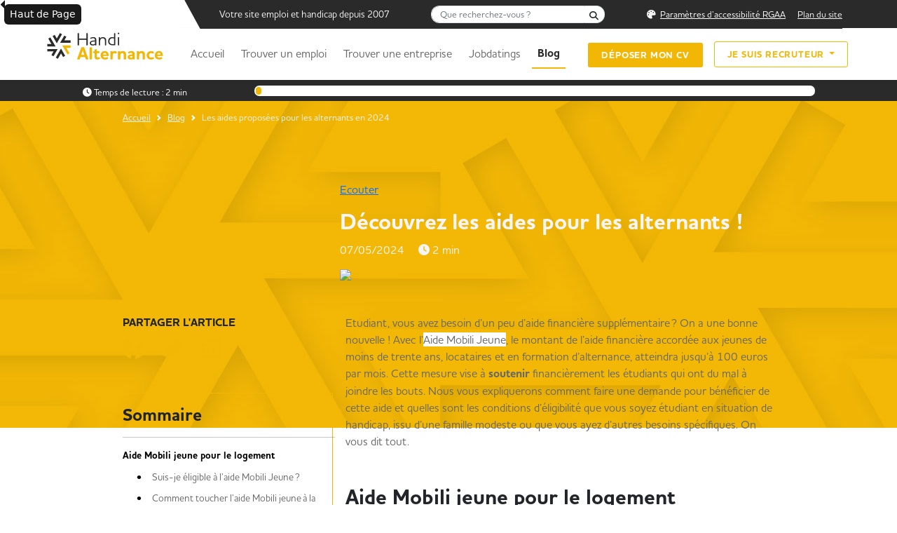

--- FILE ---
content_type: text/html; charset=UTF-8
request_url: https://www.handi-alternance.fr/blog/127/Les-aides-d-Action-Logement-pour-les-alternants-en-2024
body_size: 21921
content:
<!DOCTYPE html>
<html lang="fr" class="">
	<script>
		window.dataLayer = window.dataLayer || [];
	</script>
	<head>
		<script type="text/javascript">
			window.gdprAppliesGlobally = true;
(function () {
function a(e) {
if (!window.frames[e]) {
if (document.body && document.body.firstChild) {
var t = document.body;
var n = document.createElement("iframe");
n.style.display = "none";
n.name = e;
n.title = e;
t.insertBefore(n, t.firstChild)
} else {
setTimeout(function () {
a(e)
}, 5)
}
}
}
function e(n, r, o, c, s) {
function e(e, t, n, a) {
if (typeof n !== "function") {
return
}
if (!window[r]) {
window[r] = []
}
var i = false;
if (s) {
i = s(e, t, n)
}
if (! i) {
window[r].push({command: e, parameter: t, callback: n, version: a})
}
}
e.stub = true;
function t(a) {
if (!window[n] || window[n].stub !== true) {
return
}
if (! a.data) {
return
}
var i = typeof a.data === "string";
var e;
try {
e = i ? JSON.parse(a.data) : a.data
} catch (t) {
return
}
if (e[o]) {
var r = e[o];
window[n](r.command, r.parameter, function (e, t) {
var n = {};
n[c] = {
returnValue: e,
success: t,
callId: r.callId
};
a.source.postMessage(i ? JSON.stringify(n) : n, "*")
}, r.version)
}
}
if (typeof window[n] !== "function") {
window[n] = e;
if (window.addEventListener) {
window.addEventListener("message", t, false)
} else {
window.attachEvent("onmessage", t)
}
}
}
e("__tcfapi", "__tcfapiBuffer", "__tcfapiCall", "__tcfapiReturn");
a("__tcfapiLocator");
(function (e) {
var t = document.createElement("script");
t.id = "spcloader";
t.type = "text/javascript";
t.async = true;
t.src = "https://sdk.privacy-center.org/" + e + "/loader.js?target=" + document.location.hostname;
t.charset = "utf-8";
var n = document.getElementsByTagName("script")[0];
n.parentNode.insertBefore(t, n)
})("a5c68e58-d520-4b8b-9ebc-15ea4b12f02b")
})();
		</script>
		<style>
			.block {
				background-image: url('/img/bg-mdh-ha.png');
			}
			.section-tic {
				background-image: url("/img/svg/tic_ha.svg");
			}
			.section-tic-light {
				background-image: url('/img/svg/tic_light_ha.svg');
			}
			.section-hexa {
				background-image: url('/img/svg/poly_ha.svg');
			}
			.bg-generic {
				background: url('/img/hero/hero-generic-ha.jpg') 50% 0;
			}
			@media(max-width: 991px) {
				.section-hexa {
					background-image: url('/img/svg/poly_ha_mobile.svg');
				}
			}
		</style>

				<!-- Google Tag Manager -->
		<script>
			(function (w, d, s, l, i) {
w[l] = w[l] || [];
w[l].push({'gtm.start': new Date().getTime(), event: 'gtm.js'});
var f = d.getElementsByTagName(s)[0],
j = d.createElement(s),
dl = l != 'dataLayer' ? '&l=' + l : '';
j.async = true;
j.src = 'https://www.googletagmanager.com/gtm.js?id=' + i + dl;
f.parentNode.insertBefore(j, f);
})(window, document, 'script', 'dataLayer', "GTM-N243774D");
		</script>
		<!-- End Google Tag Manager -->

<!-- GTM MH REMONTEE STATS GA UNIFIED-->
<script>
(function(w,d,s,l,i){w[l]=w[l]||[];w[l].push({'gtm.start':
new Date().getTime(),event:'gtm.js'});var f=d.getElementsByTagName(s)[0],
j=d.createElement(s),dl=l!='dataLayerMH'?'&l='+l:'';j.async=true;j.src=
'https://www.googletagmanager.com/gtm.js?id='+i+dl;f.parentNode.insertBefore(j,f);
})(window,document,'script','dataLayerMH','GTM-P5RC9B9');
</script>

		
		
		<meta charset="UTF-8">
		<title>Les aides proposées pour les alternants en 2024 | Handi-alternance</title>
	<script type="application/ld+json">
    {
      "@context": "https://schema.org",
      "@type": "Organization",
      "url": "https://www.handi-alternance.fr",
      "logo": "https://www.handi-alternance.fr/blog/127/img/logos/logo-handialternance.png"
    }
    </script>
		<meta name="description" content="Aide Mobili jeune, prime d&#039;activité, coupons sport... Découvrez toutes les aides mises en place pour les alternants en 2024 ! ">
		<meta name="viewport" content="width=device-width, initial-scale=1">
		
		
		<link rel="canonical" href="https://www.handi-alternance.fr/blog/127/Les-aides-d-Action-Logement-pour-les-alternants-en-2024"/>

		<link rel="icon" type="image/x-icon" href="/favicon_ha.ico"/>
		<link rel="icon" type="image/png" sizes="16x16" href="/favicon_ha_16x16.png">
		<link rel="icon" type="image/png" sizes="32x32" href="/favicon_ha_32x32.png">
		<link rel="apple-touch-icon" sizes="180x180" href="/apple-touch-icon_ha.png">
		<link rel="icon" type="image/png" sizes="192x192" href="/android-chrome_ha_192x192.png">
		<link rel="icon" type="image/png" sizes="512x512" href="/android-chrome_ha_512x512.png">

				<meta name="title" property="og:title" content="Les aides proposées pour les alternants en 2024">
		<meta name="image" property="og:image" content="https://jobboard-admin.jobinlive.com/img/article/127/aides-logements-2023.png">

		<meta name="twitter:card" content="summary_large_image">
		<meta name="twitter:title" content="Les aides proposées pour les alternants en 2024">
		<meta name="twitter:image" content="https://jobboard-admin.jobinlive.com/img/article/127/aides-logements-2023.png">
		
		<link href="https://cdn.jsdelivr.net/npm/bootstrap@5.2.1/dist/css/bootstrap.min.css" rel="stylesheet" integrity="sha384-iYQeCzEYFbKjA/T2uDLTpkwGzCiq6soy8tYaI1GyVh/UjpbCx/TYkiZhlZB6+fzT" crossorigin="anonymous">
		<script src="https://kit.fontawesome.com/d48bf2d112.js" crossorigin="anonymous"></script>

		<link rel="stylesheet" href="/css/style.css">
		<link rel="stylesheet" type="text/css" href="https://cdn.jsdelivr.net/npm/slick-carousel@1.8.1/slick/slick.min.css" integrity="sha384-apVKizfnc47FlKPc85Q33R8Aj6XxG8IlV93+fIXzy16HGE9CgKYL4Bd1nVP36zuR" crossorigin="anonymous" referrerpolicy="no-referrer"/>

		<link rel="stylesheet" href="/css/slick.css">
		<link rel="stylesheet" href="/css/slick-theme.css">
		<link
		rel="stylesheet" href="https://cdnjs.cloudflare.com/ajax/libs/tom-select/2.2.2/css/tom-select.bootstrap5.min.css" integrity="sha512-mNN7o87hQqtNCCGWxFVdlVdaKF6d4S1wVMi3+ftJYnW572YIo0KPjK1Cns5SPlyCtKGp1Nu+z26MJUNXmpbjKA==" crossorigin="anonymous" referrerpolicy="no-referrer"/>
					<script src="https://cdn-eu.readspeaker.com/script/13509/webReader/webReader.js?pids=wr" type="text/javascript" id="rs_req_Init"></script>
	<script type="application/ld+json">
		{
			"@context": "https://www.handi-alternance.fr",
			"@type": "BreadcrumbList",
			"itemListElement": [{
				"@type": "ListItem",
				"position": 1,
				"name": "Accueil",
				"item": "https://www.handi-alternance.fr"
			},{
				"@type": "ListItem",
				"position": 2,
				"name": "Blog",
				"item": "https://www.handi-alternance.fr/blog"
			},{
				"@type": "ListItem",
				"position": 3,
				"name": "Les aides proposées pour les alternants en 2024",
				"item": "https://www.handi-alternance.fr/blog/127/Les-aides-d-Action-Logement-pour-les-alternants-en-2024"
			}]
		}
	</script>
	<script type="application/ld+json">
		{
		"@context": "https://schema.org",
		"@type": "NewsArticle",
		"headline": "Les aides proposées pour les alternants en 2024 | Handi-alternance",
		"image": [
			"https://jobboard-admin.jobinlive.com/img/article/127/aides-logements-2023-.png"
		]
		}
    </script>

	<style>
		h2,
		h3,
		h4,
		h5,
		h6 {
			margin-top: 50px;
		}

		th {
			text-align: center;
		}

		.img_row {
			margin-top: 40px;
			margin-bottom: 30px;
		}

		.article_H3, .article_H4, .article_H5, .article_H6 {
			margin-left: 20px;
		}

		.article_H3::before, .article_H4::before, .article_H5::before, .article_H6::before {
			content: "•";
			color: #000000;
			margin-right: 15px;
		}

		#hero-blog-article {
			background: url("/img/hero/hero-generic-ha.jpg");
		}

		.card-body {
			padding-right: 0;
		}

		.card-title,
		.card-text {
			padding-right: 1rem;
		}

		.fa-brands {
			font-size: 2rem;
			cursor: pointer;
			color: var(--main-color);
		}

		#article a:not(.btn-main) {
			text-decoration: none;
			color: var(--grey-color);
			background: linear-gradient(#FFFFFF, #FFFFFF 50%, var(--main-color-light) 50%, var(--main-color-light));
			background-size: 100% 200%;
			transition: background 0.15s;
			border-bottom: 1px solid var(--main-color);

		}
		#article a:hover {
			background-position: 100% 100%;
			border-bottom: 1px solid var(--main-color-light);
		}
		#article p {
			color: var(--grey-color);
		}
		#article li {
			color: var(--grey-color);
		}

		.full-width {
			width: 100%;
			margin-bottom: 1rem;
		}

		.image-pair {
			display: flex;
			justify-content: space-between;
			gap: 1rem;
			margin-bottom: 1rem;
		}

		.image-pair img {
			width: calc(50% - 0.5rem);
		}
	</style>

		<script src="https://cdnjs.cloudflare.com/ajax/libs/jquery/3.7.1/jquery.min.js" integrity="sha384-1H217gwSVyLSIfaLxHbE7dRb3v4mYCKbpQvzx0cegeju1MVsGrX5xXxAvs/HgeFs" crossorigin="anonymous" referrerpolicy="no-referrer"></script>
		<link rel="preconnect" href="https://fonts.googleapis.com">
		<link rel="preconnect" href="https://fonts.gstatic.com" crossorigin>
		<link href="https://fonts.googleapis.com/css2?family=Albert+Sans:wght@400;600;700;800;900&display=swap" rel="stylesheet">
		<link
		href="https://use.typekit.net/vuk1mlx.css" rel="stylesheet">
		<!-- HoushkaPro -->
		<link rel="stylesheet" href="/css/accessconfig.min.css" type="text/css" media="screen"/>
		<script src="/js/accessconfig.js" type="text/javascript"></script>

			</head>

	<body
		class="d-flex flex-column h-100 tk-houschka-pro fw-500">
		<!-- Google Tag Manager (noscript) -->
		<noscript>
			<iframe src='https://www.googletagmanager.com/ns.html?id=GTM-N243774D' height="0" width="0" style="display:none;visibility:hidden"></iframe>
		</noscript>
		<!-- End Google Tag Manager (noscript) -->
		<header role="banner">
			<div class="container-fluid text-center">
				<div class="container navbar-collapse">
					<style>
	.back-to-top {
		cursor: pointer;
		position: fixed;
		bottom: 40px;
		right: 20px;
		display: none;
		padding: 10px 10px 5px;
		border-radius: 50%;
	}
	.btn-scrollTop {
		color: #FFF;
		background-color: var(--black-color) !important;
	}
	.btn-scrollTop:hover {
		color: #111 !important;
		background-color: #FFF;
	}
	@media(max-width: 480px) {

		.back-to-top {
			bottom: 80px !important;
		}


	}
</style>
<script>
	$(document).ready(function () {
$(window).scroll(function () {
if ($(this).scrollTop() > 50) {
$('#back-to-top').fadeIn();
} else {
$('#back-to-top').fadeOut();
}
});
// scroll body to 0px on click
$('#back-to-top').click(function () {
$('#back-to-top').tooltip('hide');
$('body,html').animate({
scrollTop: 0
}, 800);
return false;
});

$('#back-to-top').tooltip('show');
});
</script>

<div class="px-10">
	<a id="back-to-top" style="z-index:99999999999999!important;" href="#accueil" class="btn btn-scrollTop btn-sm back-to-top to_top_blog" title="Haut de Page" data-toggle="tooltip" data-placement="left">
		<span class="fa fa-chevron-up fs-4"></span>
	</a>
</div>

					<div class="d-block d-sm-none">
						<script>
	$(document).ready(function () {
		$('#toggle').click(function () {
			$(this).toggleClass('active');
			$('#overlay').toggleClass('open');
			
			if ($("#toggle").hasClass("active")) {
				$("#toggle").attr('aria-expanded', 'true');
				$("#myButton").html("FERMER");
			} else {
				$("#toggle").attr('aria-expanded', 'false');
				$("#myButton").html("MENU");
			}
		});

		$('#menu-link li').click(function () {
			$(this).toggleClass('active');
			$('#overlay').toggleClass('open');
		});
	});
</script>
<div class="container-fluid bg-white d-block d-sm-none">
	<nav class="navbar navbar-expand-lg bg-white fixed-top">
		<div class="container-fluid">
			<div class="container">
				<div class="row justify-content-between bg-white">
					<div class="col-6 d-flex align-items-center">
						<a class="navbar-brand" href="/">
							<img src="/img/logos/logo-handialternance.svg" class="img-fluid" alt="Handi Alternance - Retour à l'accueil" />
						</a>
					</div>
					<div class="col-4 d-flex align-items-center justify-content-end">
						<button type="button" class="button_container border-0 bg-transparent" id="toggle" aria-expanded="false" aria-controls="overlay">
							<span class="top"></span>
							<span class="middle"></span>
							<span class="bottom"></span>
							<span class="bottom_bottom fw-bold" id="myButton">MENU</span>
						</button>
					</div>
				</div>
			</div>
		</div>
	</nav>
</div>

<div class="overlay" id="overlay">
	<nav class="overlay-menu">
		<div class="col-12">
			<div class="ps-3 mt-3 w-75 form-nav">
				
<form name="global_search" method="get" action="/test" role="search" id="global-search-mobile">
<div class="input-group">
<label class="visually-hidden form-label" for="global_search_keyword">Que recherchez-vous ?</label>
<input type="text" id="global_search_keyword" name="global_search[keyword]" placeholder="Que recherchez-vous ?" class="border-end-0 border rounded-5 rounded-end fs-8 form-control" id="global-search" />
<button class="btn bg-white border-start-0 border rounded-5 rounded-start p-0 ml-n2" type="submit"><i aria-hidden="true" class="fa-solid fa-magnifying-glass fs-8 px-2"></i><span class="visually-hidden">Rechercher</span></button>
</div>
</form>

			</div>
		</div>
		<ul class="navbar-nav ml-auto nav nav-pills w-100" id="menu-link">
			<li class="">
				<a class="" aria-current="page" href="/">Accueil</a>
			</li>
			<li class="">
				<a class="" href="/emploi">Trouver un emploi</a>
			</li>
			<li class="">
				<a class="" href="/entreprises/">Trouver une entreprise</a>
			</li>
			<li class="">
				<a class="" href="/jobdating"><span lang="en">Jobdatings</span></a>
			</li>
			<li class="">
				<a class="border-bottom " href="/blog/">Blog</a>
			</li>
			
			<li id="mobile_accessibility" class="w-75 text-center">
							</li>
						
			<li class="mt-4 ms-4">
				<a class="btn-main text-uppercase fs-8 fw-bold text-white w-75 text-center" 
				aria-current="page" href="/deposer-son-cv">Déposer mon CV</a>
			</li>
			<li class="mt-2 ms-4">
				<a class="btn-outline-main text-uppercase fs-8 fw-bold w-75 text-center text-main" 
				href="https://recruteur.jobinlive.com/contact" target="_blank" data-trk-click-recruteur="je-suis-recruteur">Je suis recruteur</a>
			</li>
		</ul>
	</nav>
</div>

					</div>
					<div class="d-none d-sm-block bg-white">
						<nav class="navbar navbar-expand-lg bg-white fixed-top mt-0 pt-0 pb-0" role="navigation" id="site-navigation">
							<div class="container-fluid px-0" id="top-header">
								<div class="container px-0">
									<div class="row pe-2">
										<div class="col-10 offset-lg-2 d-flex align-items-center" id="top-nav">
											<img style="height: 41px;" id="triangle_svg" src="/img/svg/triangle.svg">
											<div
												class="d-flex flex-directin-row justify-content-between align-items-center w-100 bg-dark text-light fs-8">
																								<div id="top-nav-text" class="p-2 flex-fill text-start fs-7">Votre site emploi et handicap depuis 2007</div>
												<div class="p-2 flex-fill">
													
<form name="global_search" method="get" action="/test" role="search" id="global-search-desktop">
<div class="input-group">
<label class="visually-hidden form-label" for="global_search_keyword">Que recherchez-vous ?</label>
<input type="text" id="global_search_keyword" name="global_search[keyword]" placeholder="Que recherchez-vous ?" class="border-end-0 border rounded-5 rounded-end fs-8 form-control" id="global-search" />
<button class="btn bg-white border-start-0 border rounded-5 rounded-start p-0 ml-n2" type="submit"><i aria-hidden="true" class="fa-solid fa-magnifying-glass fs-8 px-2"></i><span class="visually-hidden">Rechercher</span></button>
</div>
</form>

												</div>
												<div class="p-2 flex-fill pe-0">
													<ul class="list-inline mb-0 text-end">
														<li class="list-inline-item" id="desktop_accessibility"></li>
														<li class="list-inline-item">
															<a class="text-light offset-underline-5" href="/plan-de-site">Plan du site</a>
														</li>
													</ul>
												</div>
											</div>
																					</div>
									</div>
								</div>
							</div>
							<div class="container-fluid shadow-sm px-0" id="navi">
								<div class="container px-0">
									<div class="row my-3">
										<div class="col-2">
											<a class="navbar-brand" href="/">
												<img src="/img/logos/logo-handialternance.svg" id="logo" class="w200" alt="Handi Alternance - Retour à l'accueil"/>
											</a>
											<button class="navbar-toggler" type="button" data-bs-toggle="collapse" data-bs-target="#navbarSupportedContent" aria-controls="navbarSupportedContent" aria-expanded="false" aria-label="Toggle navigation">
												<span class="navbar-toggler-icon"></span>
											</button>
										</div>
										<div class="col-10 d-flex align-items-center text-light fs-6">
											<div class="collapse navbar-collapse" id="navbarSupportedContent">
												<ul class="navbar-nav me-auto mb-2 mb-lg-0 fw-bold fs-6">
													<li class="nav-item me-2">
														<a class="nav-link " aria-current="page" href="/">Accueil</a>
													</li>
													<li class="nav-item me-2">
														<a class="nav-link " href="/emploi">Trouver un emploi</a>
													</li>
													<li class="nav-item me-2">
														<a class="nav-link " href="/entreprises/">Trouver une entreprise</a>
													</li>
													<li class="nav-item me-2">
														<a class="nav-link " href="/jobdating">
															<span lang="en">Jobdatings</span>
														</a>
													</li>
													<li class="nav-item">
														<a class="nav-link active" href="/blog/">Blog</a>
													</li>
												</ul>

												<div class="d-flex align-items-center">
													<div class="flex-fill me-3">
														<a class="btn-main text-uppercase fs-8 fw-bold h40" aria-current="page" href="/deposer-son-cv">Déposer mon CV</a>
													</div>
													<div class="flex-fill">
														<div class="dropdown">
															<button class="btn-outline-main text-uppercase fs-8 fw-bold dropdown-toggle" type="button" data-bs-toggle="dropdown" aria-expanded="false">
																Je suis recruteur
															</button>
															<ul class="dropdown-menu">
																<li>
																	<a class="dropdown-item fs-6" href="https://recruteur.jobinlive.com/contact" target="_blank" 
																		data-trk-click-recruteur="je-suis-recruteur">Diffuser ma première offre</a>
																</li>
																<li>
																	<a class="dropdown-item fs-6" href="https://recruteur.jobinlive.com" target="_blank" 
																		data-trk-click-recruteur="je-suis-recruteur">Espace de connexion client</a>
																</li>
															</ul>
														</div>
													</div>
												</div>
											</div>
										</div>
									</div>
								</div>
							</div>
						</nav>
					</div>
				</div>
			</div>
		</header>
		<main>
			<div class="flex-shrink-0" id="page-content"></div>
				<div id="progress_bar">
		<span class="me-5 fs-8 pt-1 d-none d-sm-block">
			<i aria-hidden="true" class="fa-solid fa-clock"></i>
			Temps de lecture :
			<span class="eta"></span>
		</span>
		<div class="ms-5" id="animated_placeholder_bar">
			<div class="animated_bar"></div>
		</div>
	</div>

	<div class="container-fluid px-4 pt-4 pb-5 hero_blog_article" id="hero-blog-article">
	<div class="container" id="bubble-campaign-id-" data-product-type="Article">
		<!--<div class="container" 
          >-->
			<div class="col-lg-10 offset-lg-1">
				<nav class="breadcrumb text-light mt-4 d-none d-sm-block" style="--bs-breadcrumb-divider: url(&#34;data:image/svg+xml,%3Csvg xmlns='http://www.w3.org/2000/svg' width='8' height='8'%3E%3Cpath d='M2.5 0L1 1.5 3.5 4 1 6.5 2.5 8l4-4-4-4z' fill='%23FFFFFF'/%3E%3C/svg%3E&#34;);" aria-label="breadcrumb">
					<ol class="breadcrumb fs-8">
						<li class="breadcrumb-item">
							<a href="/" class="text-light">Accueil</a>
						</li>
						<li class="breadcrumb-item">
							<a href="/blog/" class="text-light">Blog</a>
						</li>
						<li class="breadcrumb-item active text-light" aria-current="page">Les aides proposées pour les alternants en 2024</li>
					</ol>
				</nav>
			</div>
		</div>
	</div>

	<div class="container-fluid" style="margin-top: -400px !important;">
		<div class="container">
			<div class="col-lg-10 offset-lg-1 text-light">
				<div class="col-lg-8 offset-lg-4 align-items-center py-5">
					<div id="readspeaker_button1" class="rs_skip rsbtn rs_preserve">
						<a rel="nofollow" class="rsbtn_play" accesskey="L" title="Ecoutez le texte avec ReadSpeaker webReader" href="https://app-eu.readspeaker.com/cgi-bin/rsent?customerid=13509&lang=fr_fr&readid=article&url=https://www.handi-alternance.fr/blog/127/Les-aides-d-Action-Logement-pour-les-alternants-en-2024">
							<span class="rsbtn_left rsimg rspart">
								<span class="rsbtn_text">
									<span>Ecouter</span>
								</span>
							</span>
							<span class="rsbtn_right rsimg rsplay rspart"></span>
						</a>
					</div>
					<h1 class="fs-2 mt-3 fw-bold">Découvrez les aides pour les alternants !</h1>
					<div class="mb-3">
						<span>07/05/2024</span>
						<span class="ms-3">
							<i aria-hidden="true" class="fa-solid fa-clock"></i>
							<span class="eta"></span>
						</span>
					</div>
					<img id="article_main_picture" src="https://jobboard-admin.jobinlive.com/img/article/127/aides-logements-2023-.png" loading="lazy" class="article_main_picture d-none d-sm-block img-fluid"/>
				</div>
				<div class="d-block d-sm-none article_main_picture">
					<img id="article_main_picture" src="https://jobboard-admin.jobinlive.com/img/article/127/aides-logements-2023-.png" loading="lazy" class="d-block d-sm-none img-fluid"/>
				</div>
			</div>
		</div>
	</div>

	<div id="summary_article_content" class="container-fluid">
		<div class="container d-block d-sm-none fixed-bottom bg-white py-3 d-flex justify-content-center">
			<div class="row  text-center">
				<div class"d-flex  justify-content-center">
					<span>Partager l'article</span>
				</div>
				<div class="d-flex flex-direction-row justify-content-center mt-2">
					<i aria-hidden="true" class="fa-brands fa-facebook share_facebook" data-url="https://www.handi-alternance.fr/blog/127/Les-aides-d-Action-Logement-pour-les-alternants-en-2024"></i>
					<i aria-hidden="true" class="fa-brands fa-twitter share_twitter mx-4" data-url="https://www.handi-alternance.fr/blog/127/Les-aides-d-Action-Logement-pour-les-alternants-en-2024"></i>
					<i aria-hidden="true" class="fa-brands fa-linkedin share_linkedin" data-url="https://www.handi-alternance.fr/blog/127/Les-aides-d-Action-Logement-pour-les-alternants-en-2024"></i>
				</div>
			</div>
		</div>
		<div class="container">
			<div class="col-lg-10 offset-lg-1">
				<article>
					<div class="row d-flex">
						
<div class="col-lg-3 sticky d-none d-sm-block" id="sidebar_article">
    <div style="width: 300px;">
        <label href="#" class="mb-2 text-uppercase d-block w-100 fw-bold">Partager l'article</label>
        <div class="d-flex flex-direction-row mb-5">
            <i aria-hidden="true" class="fa-brands fa-facebook share_facebook"
               data-url="https://www.handi-alternance.fr/blog/127/Les-aides-d-Action-Logement-pour-les-alternants-en-2024"></i>
            <i aria-hidden="true" class="fa-brands fa-twitter share_twitter mx-4"
               data-url="https://www.handi-alternance.fr/blog/127/Les-aides-d-Action-Logement-pour-les-alternants-en-2024"></i>
            <i aria-hidden="true" class="fa-brands fa-linkedin share_linkedin"
               data-url="https://www.handi-alternance.fr/blog/127/Les-aides-d-Action-Logement-pour-les-alternants-en-2024"></i>
        </div>
        <div id="summary" class="mb-5 pe-2 fs-7">
            <h3 class="fw-bold mt-3">Sommaire</h3>
            <hr class"text-main" style="width: 104%;">
        </div>
    </div>
    <div class="mb-5">
        
    </div>
</div>
<div class="col-lg-8 offset-lg-1 overflow-hidden" id="article-body">
    <div id="article">
        <html><body><p>Etudiant, vous avez besoin d’un peu d’aide financière supplémentaire ? On a une bonne nouvelle ! Avec l’<a href="https://www.mes-allocs.fr/guides/aide-mobilite/mobili-jeune/">Aide Mobili Jeune</a>, le montant de l’aide financière accordée aux jeunes de moins de trente ans, locataires et en formation d’alternance, atteindra jusqu’à 100 euros par mois. Cette mesure vise à <strong>soutenir </strong>financièrement les étudiants qui ont du mal à joindre les bouts. Nous vous expliquerons comment faire une demande pour bénéficier de cette aide et quelles sont les conditions d’éligibilité que vous soyez étudiant en situation de handicap, issu d’une famille modeste ou que vous ayez d’autres besoins spécifiques. On vous dit tout. </p>

<h2 id="0">Aide Mobili jeune pour le logement </h2>

<p>L'Aide Mobili Jeune, c'est une initiative proposée par<a href="https://www.actionlogement.fr/"> Action Logement</a> pour soutenir les jeunes de <strong>moins de trente ans</strong>, notamment ceux en formation en alternance, en leur offrant une aide financière mensuelle pouvant atteindre <strong>jusqu'à</strong> <strong>100 euros</strong>. Cette mesure vise à <strong>alléger </strong>les charges liées au logement pour les étudiants en difficulté financière. <br>
 </p>

<div>
<h3 id="5">Suis-je éligible à l’aide Mobili Jeune ? </h3>
</div>

<div>
<p>Pour savoir si vous êtes éligible à l'Aide Mobili Jeune, il est <strong>essentiel</strong> de vérifier les critères d'admissibilité établis par Action Logement. Généralement, cela concerne les jeunes de <strong>moins de 30 ans</strong> en formation en alternance ou en apprentissage, avec des revenus ne dépassant pas certains seuils. <br>
<br>
Testez votre éligibilité <a href="http://mobilijeune.actionlogement.fr/eligibilite">ici </a></p>

<h3 id="6">Comment toucher l’aide Mobili jeune à la rentrée de 2024 ?</h3>

<p>Pour bénéficier de l'Aide Mobili Jeune à la rentrée de 2024, il vous faudra suivre la procédure de demande établie par Action Logement. Cela implique souvent de remplir un <a href="https://www.actionlogement.fr/guides/trouver-un-logement/formulaire-demande-de-logement-social">formulaire en ligne</a> ou de<strong> contacter</strong> directement un conseiller pour entamer les démarches. </p>

<h2 id="1">La garantie Visale, une caution accordée au locataire </h2>

<div>
<p>Visale est une caution <strong>accordée </strong>par Action Logement aux étudiants (sans conditions de ressources financières) qui prend en <strong>charge </strong>le paiement du loyer et des charges locatives, en cas de défaillance de paiement. Elle s’adresse à tous les jeunes de moins de 31 ans qui ne <strong>bénéficie pas</strong> de <strong>garant </strong>pour la location d’un logement. <br>
<br class="SCXW31782826 BCX8" style="-webkit-user-drag: none; -webkit-tap-highlight-color: transparent; margin: 0px; padding: 0px; user-select: text; text-wrap: nowrap !important;">
Testez votre éligibilité <a href="https://site.actionlogement.fr/eligibilite-visale/locataire/choix-age" target="_blank">ici</a> </p>

<div>
<h2 id="2">Trouver son logement avec Loca-Pass </h2>
</div>

<div>
<p>En dehors de l'Aide Mobili Jeune, il existe d'autres formes d'aides au logement pour les étudiants, telles que l'Aide au Logement de la CAF, l'Allocation Logement Étudiant, ou encore des dispositifs spécifiques pour les jeunes en difficulté financière ou les étudiants boursiers. Ces aides varient en fonction des situations individuelles et des critères d'éligibilité spécifiques. </p>
</div>

<div>
<p>Testez votre éligibilité <a href="https://locapass.actionlogement.fr/">ici</a>  </p>
</div>

<div>
<h2 id="3">La prime d’activité </h2>
</div>

<div>
<p>La prime d'activité est une prestation sociale destinée à compléter les revenus des travailleurs modestes. Elle a été mise en place en France pour remplacer le RSA activité et la prime pour l'emploi. Son objectif est d'encourager le retour à l'emploi et de soutenir financièrement les personnes exerçant une activité professionnelle, tout en percevant des revenus modestes. <br>
<br>
Testez votre éligibilité <a href="https://wwwd.caf.fr/wps/portal/caffr/simulateurpa/!ut/p/z1/04_Sj9CPykssy0xPLMnMz0vMAfIjo8zi_RzNHD2MDYwMAgICDQwCjYN9A8x9nA0NPAz0wwkpiAJKG-AAjiD9UWAlcBM8LN2cDAJDLE28vI09jYGKoArwmFGQG2GQ6aioCAAUvki6/dz/d5/[base64]!!/">ici</a><br>
 </p>

<div>
<h3 id="7">Comment bénéficier de la prime d’activité ?  </h3>
</div>

<div>
<p>Pour en bénéficier, l’apprenti doit : </p>
</div>

<div>
<ul>
	<li>
	<p>Être âgé de <strong>18 ans ou plus</strong> </p>
	</li>
	<li>
	<p>Percevoir un revenu mensuel<strong> supérieur</strong> à 78% du smic (1 250,43 € bruts au 01 janvier 2022) </p>
	</li>
	<li>
	<p>Faire une demande auprès de la CAF si vous en vous rendant <a href="https://connect.caf.fr/connexionappli/dist/?forceReload=20211220&amp;contexteAppel=caffr&amp;urlredirect=%2Fwps%2Fmyportal%2Fcaffr%2Fmoncompte%2Ffaireunedemandedeprestation%3FcodePrestation%3DDPPA#/login">ici</a></p>
	</li>
</ul>
</div>

<p> </p>

<div>
<h2 id="4">Etudiant en situation de handicap  </h2>
</div>

<div>
<p>Si vous êtes étudiant en situation de handicap vous pouvez bénéficier de différentes aides :  </p>

<ul>
	<li>L'allocation d'éducation de l'enfant handicapé (AEEH) </li>
	<li>La prestation de compensation du handicap (PCH)  </li>
	<li>L'allocation aux adultes handicapés (AAH)  </li>
</ul>

<p><span class="LineBreakBlob BlobObject DragDrop SCXW166851989 BCX8" style="-webkit-user-drag: none; -webkit-tap-highlight-color: transparent; margin: 0px; padding: 0px; user-select: text; font-size: 11pt; line-height: 19.425px; font-family: WordVisiCarriageReturn_MSFontService, Calibri, Calibri_EmbeddedFont, Calibri_MSFontService, sans-serif;"><span class="SCXW166851989 BCX8" style="-webkit-user-drag: none; -webkit-tap-highlight-color: transparent; margin: 0px; padding: 0px; user-select: text; text-wrap: nowrap !important;"> </span></span><br class="SCXW166851989 BCX8" style="-webkit-user-drag: none; -webkit-tap-highlight-color: transparent; margin: 0px; padding: 0px; user-select: text; text-wrap: nowrap !important;">
Pour tester votre éligibilité et avoir plus de renseignements c'est : <a href="http://www.service-public.fr/particuliers/vosdroits/F2326">ici</a><span class="LineBreakBlob BlobObject DragDrop SCXW166851989 BCX8" style="-webkit-user-drag: none; -webkit-tap-highlight-color: transparent; margin: 0px; padding: 0px; user-select: text; font-size: 11pt; line-height: 19.425px; font-family: WordVisiCarriageReturn_MSFontService, Calibri, Calibri_EmbeddedFont, Calibri_MSFontService, sans-serif;"><span class="SCXW166851989 BCX8" style="-webkit-user-drag: none; -webkit-tap-highlight-color: transparent; margin: 0px; padding: 0px; user-select: text; text-wrap: nowrap !important;"> </span></span></p>

<div>
<h3 id="8">Le saviez-vous ?</h3>
</div>

<div>
<p>Pour trouver plus d’aides sociales liées à l’insertion professionnelles, les loisirs, les transports, la santé... c’est ici que ça se passe : <a href="https://www.aide-sociale.fr/simulateur/" target="_blank">Simulateur aides sociales</a> </p>

<h3 id="9">Un petit aperçu :</h3>

<p>Coupon sport, pass sport loisirs, aide aux jeunes de 18-25 ans de l’ANCV (pour prendre en charge une partie du prix d’un séjour), pass culture, aide à la création d’entreprise (ACRE), réduction SNCF, aide au permis de conduire de Pôle Emploi.</p>

<p>Découvrez <a href="https://money.wizbii.com/advices/aide-alternance-le-guide-pour-la-rentree">ici </a>toutes les aides supplémentaires</p>
<br>
<a class="btn-main" href="https://www.handi-alternance.fr/emploi">Je trouve mon alternance</a></div>

<p><br>
 </p>
</div>

<p> </p>
</div>
</div>
</div>
</body></html>
    </div>
                <div class="mb-8 mt-8 ml-n10 pln prn d-none d-sm-block">
            
        </div>
        <div class="mb-5">
        <div class="row">
                            <a href="/blog/286/Salaire-en-alternance-Comment-calculer-sa-remuneration"
                   class="previous_next_articles_links col-lg-6 col-6 text-grey mt-3">
                    <div class="d-flex bg-light" id="previous_article">
                        <div class="p-2 w50 align-self-top text-end">
                            <i aria-hidden="true" class="fa-solid fa-chevron-left text-main"></i>
                        </div>
                        <div class="p-2 flex-fill text-start">
                            <span class="fw-bold text-main d-block">Article précédent</span>
                            <p class="fs-8 lh-sm mb-0">Salaire en alternance : Comment calculer sa rémunération ? </p>
                        </div>
                    </div>
                </a>
                                        <a href="/blog/296/Temoignage-collaborateur-le-parcours-d-Adrien-chez-Accenture"
                   class="previous_next_articles_links col-lg-6 col-6 text-grey mt-3">
                    <div class="d-flex bg-light" id="next_article">
                        <div class="p-2 flex-fill text-end">
                            <span class="fw-bold text-main d-block">Article suivant</span>
                            <p class="fs-8 lh-sm mb-0">Le parcours inspirant d&#039;Adrien chez Accenture</p>
                        </div>
                        <div class="p-2 w50 align-self-top">
                            <i aria-hidden="true" class="fa-solid fa-chevron-right text-main"></i>
                        </div>
                    </div>
                </a>
                    </div>
    </div>
</div>

					</div>
				</article>
			</div>
		</div>
	</div>

			<div class="container mb-3">
			<div class="container overflow-hidden">
				<div class="row align-items-center g-5 py-5">
					<div class="col-10 offset-lg-1">
						<h2 class="fw-900 py-5 section-hexa section-hexa_margin section-hexa2">D'autres articles qui pourraient vous intéresser
							<div class="slick-container float-end">
								<div class="custom-controls">
									<a class="btn btn-grey btn-sm rounded-1 carousel-nav carousel-prev">
										<i aria-hidden="true" class="fa-solid fa-arrow-left"></i>
									</a>
									<a class="btn btn-dark btn-sm rounded-1 carousel-nav carousel-next">
										<i aria-hidden="true" class="fa-solid fa-arrow-right"></i>
									</a>
								</div>
							</div>
						</h2>
						<div class="row slick-slider mt-5 overflow-hidden">
																																								<div class="col-3">
									<div class="card interesting_article_card">
										<div class="position-relative">
											<img src="https://jobboard-admin.jobinlive.com/img/article/116/Plan de travail – 1.png" class="card-img-top interesting_img_card" alt="" loading="lazy"/>
											<div class="interesting_article_card_categories position-absolute">
																									<span class="text-uppercase article_card_categories_item">Moi et mon handicap</span>
																							</div>
										</div>
										<div class="card-body h250">
											<h5 class="card-title mt-0 fw-bold">HandiFormaBanques : alternance chez BNP Paribas</h5>
											<p class="card-text text-grey fs-6">Découvrez le dispositif HandiFormaBanques proposé pour les alternants !
</p>
											<div class="text-end">
												<a href="/blog/116/HandiFormaBanques-alternance-chez-BNP-Paribas" class="btn-main fs-8 fw-bold rounded-pill btn-no-right-radius">
													Lire la suite
													<i aria-hidden="true" class="fa-solid fa-arrow-right"></i>
												</a>
											</div>
										</div>
									</div>
								</div>
																																								<div class="col-3">
									<div class="card interesting_article_card">
										<div class="position-relative">
											<img src="https://jobboard-admin.jobinlive.com/img/article/162/contrat-alternance-avantages-inconvenients-apprentissage-professionnalisation.png" class="card-img-top interesting_img_card" alt="" loading="lazy"/>
											<div class="interesting_article_card_categories position-absolute">
																									<span class="text-uppercase article_card_categories_item">Moi et mon handicap</span>
																							</div>
										</div>
										<div class="card-body h250">
											<h5 class="card-title mt-0 fw-bold">Contrat d’apprentissage et contrat de professionnalisation :...</h5>
											<p class="card-text text-grey fs-6">Vous êtes en alternance ou vous souhaitez connaître les spécificités de ces contrats ? </p>
											<div class="text-end">
												<a href="/blog/162/Contrat-d-apprentissage-et-contrat-de-professionnalisation-avantages-et-inconvenients" class="btn-main fs-8 fw-bold rounded-pill btn-no-right-radius">
													Lire la suite
													<i aria-hidden="true" class="fa-solid fa-arrow-right"></i>
												</a>
											</div>
										</div>
									</div>
								</div>
																																								<div class="col-3">
									<div class="card interesting_article_card">
										<div class="position-relative">
											<img src="https://jobboard-admin.jobinlive.com/img/article/171/handicap-travail-inclusion-.png" class="card-img-top interesting_img_card" alt="" loading="lazy"/>
											<div class="interesting_article_card_categories position-absolute">
																									<span class="text-uppercase article_card_categories_item">Moi et mon handicap</span>
																							</div>
										</div>
										<div class="card-body h250">
											<h5 class="card-title mt-0 fw-bold">Parler de son handicap en entreprise </h5>
											<p class="card-text text-grey fs-6">Pour favoriser une communication positive, il est important de parler ouvertement de son handicap en entreprise. </p>
											<div class="text-end">
												<a href="/blog/171/Parler-de-son-handicap-en-entreprise-un-chemin-vers-l-inclusion-et-la-diversite" class="btn-main fs-8 fw-bold rounded-pill btn-no-right-radius">
													Lire la suite
													<i aria-hidden="true" class="fa-solid fa-arrow-right"></i>
												</a>
											</div>
										</div>
									</div>
								</div>
																																								<div class="col-3">
									<div class="card interesting_article_card">
										<div class="position-relative">
											<img src="https://jobboard-admin.jobinlive.com/img/article/174/vacances-deconnexion-bien-etre-.png" class="card-img-top interesting_img_card" alt="" loading="lazy"/>
											<div class="interesting_article_card_categories position-absolute">
																									<span class="text-uppercase article_card_categories_item">Moi et mon handicap</span>
																							</div>
										</div>
										<div class="card-body h250">
											<h5 class="card-title mt-0 fw-bold">Vacances : pourquoi il faut savoir se déconnecter ?</h5>
											<p class="card-text text-grey fs-6">Bien-être, créativité, productivité... Pourquoi est-il si important de se déconnecter du travail pendant les vacances?</p>
											<div class="text-end">
												<a href="/blog/174/Vacances-pourquoi-il-faut-savoir-se-d%C3%A9connecter" class="btn-main fs-8 fw-bold rounded-pill btn-no-right-radius">
													Lire la suite
													<i aria-hidden="true" class="fa-solid fa-arrow-right"></i>
												</a>
											</div>
										</div>
									</div>
								</div>
																																								<div class="col-3">
									<div class="card interesting_article_card">
										<div class="position-relative">
											<img src="https://jobboard-admin.jobinlive.com/img/article/117/Plan de travail – 1.png" class="card-img-top interesting_img_card" alt="" loading="lazy"/>
											<div class="interesting_article_card_categories position-absolute">
																									<span class="text-uppercase article_card_categories_item">Moi et mon handicap</span>
																							</div>
										</div>
										<div class="card-body h250">
											<h5 class="card-title mt-0 fw-bold">Comment parler de son handicap en entreprise ? </h5>
											<p class="card-text text-grey fs-6">Découvrez les conseils de la Handi Team Cdiscount pour parler de son handicap en entreprise.
</p>
											<div class="text-end">
												<a href="/blog/117/Comment-parler-de-son-handicap-au-travail-Les-conseils-de-la-Handi-Team-Cdiscount" class="btn-main fs-8 fw-bold rounded-pill btn-no-right-radius">
													Lire la suite
													<i aria-hidden="true" class="fa-solid fa-arrow-right"></i>
												</a>
											</div>
										</div>
									</div>
								</div>
																																								<div class="col-3">
									<div class="card interesting_article_card">
										<div class="position-relative">
											<img src="https://jobboard-admin.jobinlive.com/img/article/115/confinement-recherche-emploi-stratégie.png" class="card-img-top interesting_img_card" alt="" loading="lazy"/>
											<div class="interesting_article_card_categories position-absolute">
																									<span class="text-uppercase article_card_categories_item">Moi et mon handicap</span>
																							</div>
										</div>
										<div class="card-body h250">
											<h5 class="card-title mt-0 fw-bold">Confinement : du temps pour sa recherche d&#039;emploi </h5>
											<p class="card-text text-grey fs-6">Et si cette période de confinement était une opportunité pour prendre du temps et revoir votre stratégie de recherche d&#039;emploi ?
</p>
											<div class="text-end">
												<a href="/blog/115/Confinement-du-temps-pour-revoir-sa-strategie-de-recherche-d-emploi" class="btn-main fs-8 fw-bold rounded-pill btn-no-right-radius">
													Lire la suite
													<i aria-hidden="true" class="fa-solid fa-arrow-right"></i>
												</a>
											</div>
										</div>
									</div>
								</div>
																																								<div class="col-3">
									<div class="card interesting_article_card">
										<div class="position-relative">
											<img src="https://jobboard-admin.jobinlive.com/img/article/147/4-raisons-de-choisir-alternance.png" class="card-img-top interesting_img_card" alt="" loading="lazy"/>
											<div class="interesting_article_card_categories position-absolute">
																									<span class="text-uppercase article_card_categories_item">Moi et mon handicap</span>
																							</div>
										</div>
										<div class="card-body h250">
											<h5 class="card-title mt-0 fw-bold">4 bonnes raisons de choisir l&#039;alternance</h5>
											<p class="card-text text-grey fs-6">4 conseils pour les étudiants en situation de handicap.</p>
											<div class="text-end">
												<a href="/blog/147/4-bonnes-raisons-de-choisir-l-alternance" class="btn-main fs-8 fw-bold rounded-pill btn-no-right-radius">
													Lire la suite
													<i aria-hidden="true" class="fa-solid fa-arrow-right"></i>
												</a>
											</div>
										</div>
									</div>
								</div>
																																								<div class="col-3">
									<div class="card interesting_article_card">
										<div class="position-relative">
											<img src="https://jobboard-admin.jobinlive.com/img/article/83/AAH-aide-aux-adultes-handicapes.png" class="card-img-top interesting_img_card" alt="" loading="lazy"/>
											<div class="interesting_article_card_categories position-absolute">
																									<span class="text-uppercase article_card_categories_item">Moi et mon handicap</span>
																							</div>
										</div>
										<div class="card-body h250">
											<h5 class="card-title mt-0 fw-bold">AAH : 3 conseils sur l’Aide aux Adultes Handicapés</h5>
											<p class="card-text text-grey fs-6">Montant, conditions, calcul... Mission Handicap fait le point pour vous sur l&#039;AAH.
</p>
											<div class="text-end">
												<a href="/blog/83/AAH-3-conseils-pour-mieux-connaitre-l-Aide-aux-Adultes-Handicapes" class="btn-main fs-8 fw-bold rounded-pill btn-no-right-radius">
													Lire la suite
													<i aria-hidden="true" class="fa-solid fa-arrow-right"></i>
												</a>
											</div>
										</div>
									</div>
								</div>
																																								<div class="col-3">
									<div class="card interesting_article_card">
										<div class="position-relative">
											<img src="https://jobboard-admin.jobinlive.com/img/article/85/haley-moss-handicap-autisme.png" class="card-img-top interesting_img_card" alt="" loading="lazy"/>
											<div class="interesting_article_card_categories position-absolute">
																									<span class="text-uppercase article_card_categories_item">Moi et mon handicap</span>
																							</div>
										</div>
										<div class="card-body h250">
											<h5 class="card-title mt-0 fw-bold">Haley Moss : la force du handicap </h5>
											<p class="card-text text-grey fs-6">Découvrez l&#039;histoire de Haley Moss, jeune américaine devenue la première avocate autiste en Floride.
</p>
											<div class="text-end">
												<a href="/blog/85/PORTRAIT-Haley-la-force-du-handicap" class="btn-main fs-8 fw-bold rounded-pill btn-no-right-radius">
													Lire la suite
													<i aria-hidden="true" class="fa-solid fa-arrow-right"></i>
												</a>
											</div>
										</div>
									</div>
								</div>
																																								<div class="col-3">
									<div class="card interesting_article_card">
										<div class="position-relative">
											<img src="https://jobboard-admin.jobinlive.com/img/article/95/Image_Article_Format368x276.png" class="card-img-top interesting_img_card" alt="" loading="lazy"/>
											<div class="interesting_article_card_categories position-absolute">
																									<span class="text-uppercase article_card_categories_item">Moi et mon handicap</span>
																							</div>
										</div>
										<div class="card-body h250">
											<h5 class="card-title mt-0 fw-bold">Objectif 2022 : ensemble pour l&#039;école inclusive </h5>
											<p class="card-text text-grey fs-6">Après une première année d’actions, voici les nouvelles mesures envisagées par le gouvernement.
</p>
											<div class="text-end">
												<a href="/blog/95/Objectif-2022-ensemble-pour-l-ecole-inclusive" class="btn-main fs-8 fw-bold rounded-pill btn-no-right-radius">
													Lire la suite
													<i aria-hidden="true" class="fa-solid fa-arrow-right"></i>
												</a>
											</div>
										</div>
									</div>
								</div>
																																								<div class="col-3">
									<div class="card interesting_article_card">
										<div class="position-relative">
											<img src="https://jobboard-admin.jobinlive.com/img/article/98/Image_Article_Format368x276.png" class="card-img-top interesting_img_card" alt="" loading="lazy"/>
											<div class="interesting_article_card_categories position-absolute">
																									<span class="text-uppercase article_card_categories_item">Moi et mon handicap</span>
																							</div>
										</div>
										<div class="card-body h250">
											<h5 class="card-title mt-0 fw-bold">Choisir son avenir professionnel : de nouvelles mesures...</h5>
											<p class="card-text text-grey fs-6">Les mesures de la loi pour &quot;la liberté de choisir son avenir professionnel&quot;.
</p>
											<div class="text-end">
												<a href="/blog/98/Loi-votee-Choisir-son-avenir-professionnel-de-nouvelles-mesures" class="btn-main fs-8 fw-bold rounded-pill btn-no-right-radius">
													Lire la suite
													<i aria-hidden="true" class="fa-solid fa-arrow-right"></i>
												</a>
											</div>
										</div>
									</div>
								</div>
																																								<div class="col-3">
									<div class="card interesting_article_card">
										<div class="position-relative">
											<img src="https://jobboard-admin.jobinlive.com/img/article/99/Image_Article_Format368x276.png" class="card-img-top interesting_img_card" alt="" loading="lazy"/>
											<div class="interesting_article_card_categories position-absolute">
																									<span class="text-uppercase article_card_categories_item">Moi et mon handicap</span>
																							</div>
										</div>
										<div class="card-body h250">
											<h5 class="card-title mt-0 fw-bold"> 5 mesures pour favoriser l’accès à l’emploi </h5>
											<p class="card-text text-grey fs-6">Comment favoriser l&#039;accès à l&#039;emploi pour les personnes en situation de handicap ?
</p>
											<div class="text-end">
												<a href="/blog/99/Handicap-5-premieres-mesures-pour-favoriser-l-acces-a-l-emploi" class="btn-main fs-8 fw-bold rounded-pill btn-no-right-radius">
													Lire la suite
													<i aria-hidden="true" class="fa-solid fa-arrow-right"></i>
												</a>
											</div>
										</div>
									</div>
								</div>
																																								<div class="col-3">
									<div class="card interesting_article_card">
										<div class="position-relative">
											<img src="https://jobboard-admin.jobinlive.com/img/article/20/banque-metier-avenir-recrute-.png" class="card-img-top interesting_img_card" alt="" loading="lazy"/>
											<div class="interesting_article_card_categories position-absolute">
																									<span class="text-uppercase article_card_categories_item">Moi et mon handicap</span>
																							</div>
										</div>
										<div class="card-body h250">
											<h5 class="card-title mt-0 fw-bold">Banque : de nouveaux métiers, un secteur d&#039;avenir !</h5>
											<p class="card-text text-grey fs-6">La digitalisation des services a entrainé une révolution dans le secteur bancaire. Quelles sont les opportunités de carrière ?
</p>
											<div class="text-end">
												<a href="/blog/20/Banque-de-nouveaux-metiers-un-secteur-d-avenir" class="btn-main fs-8 fw-bold rounded-pill btn-no-right-radius">
													Lire la suite
													<i aria-hidden="true" class="fa-solid fa-arrow-right"></i>
												</a>
											</div>
										</div>
									</div>
								</div>
																																								<div class="col-3">
									<div class="card interesting_article_card">
										<div class="position-relative">
											<img src="https://jobboard-admin.jobinlive.com/img/article/22/2.png" class="card-img-top interesting_img_card" alt="" loading="lazy"/>
											<div class="interesting_article_card_categories position-absolute">
																									<span class="text-uppercase article_card_categories_item">Moi et mon handicap</span>
																							</div>
										</div>
										<div class="card-body h250">
											<h5 class="card-title mt-0 fw-bold">Personnalisez votre prothèse, affirmez-vous !</h5>
											<p class="card-text text-grey fs-6">115 000 personnes sont concernés par les prothèses.
</p>
											<div class="text-end">
												<a href="/blog/22/Personnalisez-votre-prothese-affirmez-vous" class="btn-main fs-8 fw-bold rounded-pill btn-no-right-radius">
													Lire la suite
													<i aria-hidden="true" class="fa-solid fa-arrow-right"></i>
												</a>
											</div>
										</div>
									</div>
								</div>
																																								<div class="col-3">
									<div class="card interesting_article_card">
										<div class="position-relative">
											<img src="https://jobboard-admin.jobinlive.com/img/article/127/aides-logements-2023.png" class="card-img-top interesting_img_card" alt="" loading="lazy"/>
											<div class="interesting_article_card_categories position-absolute">
																									<span class="text-uppercase article_card_categories_item">Moi et mon handicap</span>
																							</div>
										</div>
										<div class="card-body h250">
											<h5 class="card-title mt-0 fw-bold">Les aides proposées pour les alternants en 2024</h5>
											<p class="card-text text-grey fs-6">Retrouvez les aides au logement pour les alternants en 2024.
</p>
											<div class="text-end">
												<a href="/blog/127/Les-aides-d-Action-Logement-pour-les-alternants-en-2024" class="btn-main fs-8 fw-bold rounded-pill btn-no-right-radius">
													Lire la suite
													<i aria-hidden="true" class="fa-solid fa-arrow-right"></i>
												</a>
											</div>
										</div>
									</div>
								</div>
																																								<div class="col-3">
									<div class="card interesting_article_card">
										<div class="position-relative">
											<img src="https://jobboard-admin.jobinlive.com/img/article/375/dispositifs d&#039;accompagnement étudiant 368x276.png" class="card-img-top interesting_img_card" alt="" loading="lazy"/>
											<div class="interesting_article_card_categories position-absolute">
																									<span class="text-uppercase article_card_categories_item">Moi et mon handicap</span>
																							</div>
										</div>
										<div class="card-body h250">
											<h5 class="card-title mt-0 fw-bold">Les meilleurs dispositifs d&#039;accompagnement pour les étudiants...</h5>
											<p class="card-text text-grey fs-6">Études supérieures et handicap : découvrez les dispositifs pour réussir.</p>
											<div class="text-end">
												<a href="/blog/375/Les-meilleurs-dispositifs-d-accompagnement-pour-les-etudiants-en-situation-de-handicap" class="btn-main fs-8 fw-bold rounded-pill btn-no-right-radius">
													Lire la suite
													<i aria-hidden="true" class="fa-solid fa-arrow-right"></i>
												</a>
											</div>
										</div>
									</div>
								</div>
													</div>
					</div>
				</div>
			</div>
		</div>
		<div class="container d-block d-sm-none">
		
						<div class="col-12 justify-content-center">
			<div class="card mb-5 shadow rounded-0 border-0 pb-3 card_upload_cv" style=";">
				<img src="/img/depot-de-cv-mobile.png" alt="" aria-hidden="true" class="card-img-top bottom-right-radius" style="margin-top: -110px !important;">
				<div class="card-body">
					<p class="card-text mb-3 fs-6">
						<span class="card-title fw-bold">Soyez informé(e) :</span><br/>
						recevez des offres d'emploi, des jobdatings, des articles et des conseils directement dans votre boîte mail.
					</p>
					<a class="btn-main text-uppercase fs-8 fw-bold" data-bs-toggle="modal" data-bs-target="#newsletterModal">S'abonner</a>
				</div>
			</div>
		</div>
	</div>

		</main>

		<div class="modal fade text-black" id="newsletterModal" data-bs-backdrop="static" data-bs-keyboard="false" tabindex="-1" aria-hidden="true">
			<div class="modal-dialog pt-3">
				<div class="modal-content rounded-0">
					<div class="modal-header">
						<div class="d-flex flex-direction-row align-items-center">
							<i aria-hidden="true" class="fa-solid fa-envelope text-main me-3"></i>
							<span class="modal-title fs-6 fw-bold d-block" id="exampleModalLabel">Inscrivez-vous à la
								<span lang="en">newsletter</span>
							</span>
						</div>
						<button type="button" aria-hidden="true" class="fa-solid fa-circle-xmark border-0 bg-transparent" data-bs-dismiss="modal" aria-label="Fermer"></button>
											</div>
					<div class="modal-body px-5" style="background-color: #F2F2F2;">
						    <p class="my-2">Restez informé(e) de nos dernières actualités, évènements de recrutement et conseils pour organiser votre recherche d’emploi. Une dose d’inspiration tous les mois dans votre boîte mail !</p>
    <small class="fw-bold d-block mb-3">* ces champs sont obligatoires</small>
    <form name="newsletter" method="post" action="/inscription-newsletter" novalidate="novalidate">
    <div class="d-flex flex-direction-row justify-content-between">
        <div class="form-floating newsletter_inline_field mb-3">
            <input type="text" id="newsletter_lastName" name="newsletter[lastName]" required="required" placeholder="Dupont" autocomplete="family-name" class="form-control" />
            <label class="fw-bold form-label required" for="newsletter_lastName">Nom*</label>
            
        </div>
        <div class="form-floating newsletter_inline_field mb-3">
            <input type="text" id="newsletter_firstName" name="newsletter[firstName]" required="required" placeholder="Jean" autocomplete="given-name" class="form-control" />
            <label class="fw-bold form-label required" for="newsletter_firstName">Prénom*</label>
            
        </div>
    </div>
    <div class="form-floating mb-3">
        <input type="email" id="newsletter_email" name="newsletter[email]" required="required" placeholder="dupont@gmail.com" autocomplete="email" class="form-control" />
        <label class="fw-bold form-label required" for="newsletter_email">Email*</label>
        
    </div>
    <div class="form-floating mb-3">
        <select id="newsletter_profile" name="newsletter[profile]" required="required" class="form-select"><option value="Entreprise" selected="selected">Entreprise</option><option value="Candidat">Candidat</option><option value="Institution">Institution</option><option value="Ecole">École</option><option value="Agence de com">Agence de com</option><option value="Secteur public">Secteur public</option></select>
        <label class="fw-bold form-label required" for="newsletter_profile">Profil*</label>
        
    </div>
    <div class="form-floating newsletter_company_div mb-3">
        <input type="text" id="newsletter_company" name="newsletter[company]" placeholder="Société" autocomplete="organization" class="form-control" />
        <label class="fw-bold company_label form-label" for="newsletter_company">Société*</label>
        
    </div>
    <div class="form-floating newsletter_job_div mb-3">
        <input type="text" id="newsletter_job" name="newsletter[job]" placeholder="Poste" class="form-control" />
        <label class="fw-bold form-label" for="newsletter_job">Poste*</label>
        
    </div>
    <div class="form-group d-flex flex-direction-row align-items-center">
        <div class="form-check"><input type="checkbox" id="newsletter_agreeTerms" name="newsletter[agreeTerms]" required="required" class="form-check-input" value="1" />
        <label class="form-check-label required" for="newsletter_agreeTerms">Vous acceptez les CGU ainsi que notre politique de confidentialité décrivant la finalité des traitements de vos données personnelles.</label></div>
        <!--<label class="ms-2 fs-8">
            Vous acceptez les <a href="/mentions-legales" class="text-black">CGU</a> ainsi que notre <a href="/politique-de-confidentialite" class="text-black">politique de confidentialité</a> décrivant la finalité des traitements de vos données personnelles.
        </label>-->
    </div>
        <div class="form-group d-flex justify-content-center mb-3">
            <button class="btn-main text-uppercase fw-bold mt-4" id="submit_newsletter">S&#039;abonner</button>
        </div>
    <input type="hidden" id="newsletter__token" name="newsletter[_token]" value="85286a38df78f5484bafbdfa.V8uOk0NThsIAxV5bAIvzeGOqBJnV4eO9k81EKRiNRLM.Yo3G2ncU57dk9As9Wfi_PhXyRtOC0Ybo1JwCU1W5M4M7hOanIjbUskSPFw" /></form>
            <div class="w-25 m-auto text-center mt-4 mb-3">
            <button type="button" class="text-grey text-uppercase border-0 text-decoration-underline" data-bs-dismiss="modal" aria-label="Close" href="#">Retour</button>
        </div>

					</div>
				</div>
			</div>
		</div>

		<footer class="footer mt-auto bg-dark text-light fs-7" role="contentinfo" id="footer">
			<div class="d-block d-sm-none">
				<style>
	#footer .accordion {
		background-color: var(--black-color) !important;
	}
	#footer .accordion_footer {
		background-color: var(--black-color) !important;
	}
	#footer .accordion-button:not(.collapsed) {
		background-color: var(--black-color) !important;
	}
	#footer .accordion_footer .accordion-item {
		background-color: var(--black-color) !important;
	}
	#footer .accordion-button::after {
		color: #fff !important;
	}
	#footer .accordion-button.collapsed {
		background-color: var(--black-color) !important;
	}

	#footer .accordion-button::after {
		background-image: url("data:image/svg+xml, <svg xmlns='http://www.w3.org/2000/svg' viewBox='0 0 16 16' fill='%23FFFFFF'><path fill-rule='evenodd' d='M1.646 4.646a.5.5 0 0 1 .708 0L8 10.293l5.646-5.647a.5.5 0 0 1 .708.708l-6 6a.5.5 0 0 1-.708 0l-6-6a.5.5 0 0 1 0-.708z'/></svg>") !important;
	}
</style>
<div class="container pt-5 pb-3" id="footer-mobile">
	<div class="row">
		<div class="text-center">
			<img src="/img/logos/logo-handialternance-white.svg" width="250" alt="handialternance"/>
		</div>
		<div class="text-left mt-4 col-12">
			<p class="mb-4 fs-6 text-light px-3">
				Handi-Alternance.fr est un site emploi sectoriel spécialisé dans la recherche de stage et d’alternance dédié au recrutement de personnes en situation de handicap. Notre objectif est de favoriser l’emploi handicap en mettant en relation candidats en recherche d’emploi et les entreprises ouvertes à la diversité. Nos solutions sont multiples et innovantes !
			</p>
		</div>
		<div class="text-center mb-4">
			<p class="fs-5 fw-bold">Besoin d'aide ?</p>
			<p class="fs-6 text-light pb-3">Une question, une demande spécifique ?</p>
			<a class="btn-main text-uppercase fs-8 rounded fw-bold py-3 px-3" href="/nous-contacter">Contactez-nous</a>
		</div>
	</div>
	<div class="accordion accordion_footer border-0 " id="accordionExample">
		<div class="accordion-item accordion_footer border-0">
			<span class="accordion-header" id="headingOne">
				<button class="accordion-button collapsed text-white fw-bold fs-5 border-bottom border-grey border-1" type="button" data-bs-toggle="collapse" data-bs-target="#collapseOne" aria-expanded="false" aria-controls="collapseOne">
					À propos
				</button>
			</span>
			<div id="collapseOne" class="accordion-collapse collapse" aria-labelledby="headingOne" data-bs-parent="#accordionExample">
				<div class="accordion-body">
					<a role="link" data-href="/qui-sommes-nous" class="text-light text-decoration-none">
						Qui sommes-nous ?</a><br/><br/>
					<a role="link" data-href="/concepts-et-jobboards" class=" text-light text-decoration-none">
						Concepts et <span lang="en">Jobboards</span></a><br/><br/>
					<a role="link" data-href="/faq" class=" text-light text-decoration-none">
						Centre d'aide (FAQ)</a><br/><br/>
				</div>
			</div>
		</div>
		<div class="accordion-item accordion_footer border-0">
			<span class="accordion-header" id="headingTwo">
				<button class="accordion-button collapsed text-white fw-bold fs-5 border-bottom border-grey border-1" type="button" data-bs-toggle="collapse" data-bs-target="#collapseTwo" aria-expanded="false" aria-controls="collapseTwo">
					Recruteur
				</button>
			</span>
			<div id="collapseTwo" class="accordion-collapse collapse" aria-labelledby="headingTwo" data-bs-parent="#accordionExample">
				<div class="accordion-body">
					<a role="link" data-href="https://recruteur.jobinlive.com" class=" text-light text-decoration-none" target="_blank">
						Publier une annonce</a><br/><br/>
					<a role="link" data-href="/qui-sommes-nous" class="text-light text-decoration-none">
						Découvrir nos solutions</a>
				</div>
			</div>
		</div>
		<div class="accordion-item accordion_footer border-0">
			<span class="accordion-header" id="headingThree">
				<button class="accordion-button collapsed text-white fw-bold fs-5 border-bottom border-grey border-1" type="button" data-bs-toggle="collapse" data-bs-target="#collapseThree" aria-expanded="false" aria-controls="collapseThree">
					Candidat
				</button>
			</span>
			<div id="collapseThree" class="accordion-collapse collapse" aria-labelledby="headingThree" data-bs-parent="#accordionExample">
				<div class="accordion-body">
					<a role="link" data-href="/emploi" class=" text-light text-decoration-none">
						Consulter les offres</a><br/><br/>
					<a role="link" data-href="/jobdating" class=" text-light text-decoration-none">
						Voir les
						<span lang="en">jobdatings</span>
					</a><br/><br/>
					<a role="link" data-href="/deposer-son-cv" class="text-light text-decoration-none">
						Déposer mon CV</a>
				</div>
			</div>
		</div>
		<div class="accordion-item accordion_footer border-0">
			<span class="accordion-header" id="headingFour">
				<button class="accordion-button collapsed text-white fw-bold fs-5 border-bottom border-grey border-1" type="button" data-bs-toggle="collapse" data-bs-target="#collapseFour" aria-expanded="false" aria-controls="collapseFour">
					Parcourez nos sites sectoriels
				</button>
			</span>
			<div id="collapseFour" class="accordion-collapse collapse" aria-labelledby="headingFour" data-bs-parent="#accordionExample">
				<div class="accordion-body">
					<ul class="row list-unstyled">
			<li class="col-6 col-lg-2">
			<a href="https://www.missionhandicap.com" target="_blank">
				<img src="/img/logos/logo-missionhandicap-footer.svg" class="img_sites_footer bg-light rounded-1 img-fluid h80" alt="Accédez à missionhandicap"/>
			</a>
		</li>
			<li class="col-6 col-lg-2">
			<a href="https://www.handistrib.fr" target="_blank">
				<img src="/img/logos/logo-handistrib-footer.svg" class="img_sites_footer bg-light rounded-1 img-fluid h80" alt="Accédez à handistrib"/>
			</a>
		</li>
			<li class="col-6 col-lg-2">
			<a href="https://www.handienergie.fr" target="_blank">
				<img src="/img/logos/logo-handienergie-footer.svg" class="img_sites_footer bg-light rounded-1 img-fluid h80" alt="Accédez à handienergie"/>
			</a>
		</li>
			<li class="col-6 col-lg-2">
			<a href="https://www.handi-it.fr" target="_blank">
				<img src="/img/logos/logo-handiit-footer.svg" class="img_sites_footer bg-light rounded-1 img-fluid h80" alt="Accédez à handiit"/>
			</a>
		</li>
			<li class="col-6 col-lg-2">
			<a href="https://www.handi-hotellerie-restauration.fr" target="_blank">
				<img src="/img/logos/logo-handihotellerierestauration-footer.svg" class="img_sites_footer bg-light rounded-1 img-fluid h80" alt="Accédez à handihotellerierestauration"/>
			</a>
		</li>
			<li class="col-6 col-lg-2">
			<a href="https://www.handibanque.fr" target="_blank">
				<img src="/img/logos/logo-handibanque-footer.svg" class="img_sites_footer bg-light rounded-1 img-fluid h80" alt="Accédez à handibanque"/>
			</a>
		</li>
	</ul>

				</div>
			</div>
		</div>
	</div>
	<div class="row mt-4">
		<div class="p-2 pt-3">
			<div class="col-12 px-3">
				<span class="d-block fs-5 fw-bold my-2">Notre <span lang="en">newsletter</span></span>
				<span class="text-light">Recevez nos dernières offres en exclusivité !</span>
				<button class="d-flex w-100 border-0 mt-2 rounded p-0" data-bs-toggle="modal" data-bs-target="#newsletterModal" style="height:40px;">
					<div id="mobile_newsletter_placeholder"  class="p-2 rounded flex-grow-1 bg-white text-grey text-start">Insérez votre adresse E-mail</div>
					<div class="py-2 bg-main w50 text-center text-light rounded-end">
						<i aria-hidden="true" class="fa-solid fa-chevron-right"></i>
					</div>
				</button>
			</div>
		</div>
	</div>
	<div class="p-2 mt-5 col-12 text-center">
		<span class="fs-5 fw-bold">Suivez-nous</span>
		<p class="mt-2 mb-3 text-light">Nous sommes connectés</p>
		<ul class="list-inline ml-n5">
			<li class="list-inline-item me-1">
				<a href="https://www.facebook.com/jobinlive.recrutement" class="" target="_blank" data-trk-social="facebook">
					<span class="fa-stack fs-5">
						<i aria-hidden="true" class="fas fa-circle fa-stack-2x text-main" style=""></i>
						<i aria-hidden="true" class="fab fa-facebook-f fa-stack-1x fa-inverse"></i>
					</span>
					<span class="visually-hidden">Page Facebook de Handi Alternance</span>
				</a>
			</li>
			<li class="list-inline-item me-1">
				<a href="https://twitter.com/JobinLiveEmploi" class="" target="_blank" data-trk-social="twitter">
					<span class="fa-stack fs-5">
						<i aria-hidden="true" class="fas fa-circle fa-stack-2x text-main" style=""></i>
						<i aria-hidden="true" class="fab fa-twitter fa-stack-1x fa-inverse"></i>
					</span>
					<span class="visually-hidden">Page Twitter de Handi Alternance</span>
				</a>
			</li>
			<li class="list-inline-item">
				<a href="https://www.linkedin.com/groups/4000587/" class="" target="_blank" data-trk-social="linkedin">
					<span class="fa-stack fs-5">
						<i aria-hidden="true" class="fas fa-circle fa-stack-2x text-main" style=""></i>
						<i aria-hidden="true" class="fab fa-linkedin-in fa-stack-1x fa-inverse"></i>
					</span>
					<span class="visually-hidden">Page LinkedIn de Handi Alternance</span>
				</a>
			</li>
		</ul>
	</div>
</div>
<hr class="border border-white my-4"></div><div class="container pt-3 pb-3 d-block d-sm-none">
<div class="row">
	<div class="text-center mb-4">
	<a role="link" data-href="/plan-de-site" class="text-light fs-6 text-decoration-none">
			Plan du site</a><br/><br/>
		<a role="link" data-href="/cgu" class="text-light fs-6 text-decoration-none">
			CGU</a><br/><br/>
				<a role="link" data-href="/cookies" class="text-light fs-6 text-decoration-none">
			Cookies</a><br/><br/>
			<a role="link" data-href="/politique-de-confidentialite" class="text-light fs-6 text-decoration-none">
			Politique de confidentialité</a><br/><br/>
		<a role="link" data-href="/mentions-legales" class="text-light fs-6 text-decoration-none">
			Mentions légales</a><br/><br/>
			<a role="link" data-href="/accessibilite" class="text-light fs-6 text-decoration-none">
			Déclaration d'accessibilité</a>
	</div>
	<div class="text-center mt-2">
		<span class="mt-4 text-light fs-6">&copy; JobInLive 2022, tous droits réservés</span>
	</div>
</div>

			</div>
			<div class="container d-none d-sm-block pt-6">
				<div class="col-lg-10 offset-lg-1 d-none d-sm-block text-light">
					<div class="row">
						<div class="col-5">
							<img src="/img/logos/logo-handialternance-white.svg" width="220" alt="handialternance"/>
							<div class="mt-3">
								<p class="mb-5 pe-5 fs-6">
									Handi-Alternance.fr est un site emploi sectoriel spécialisé dans la recherche de stage et d’alternance dédié au recrutement de personnes en situation de handicap. Notre objectif est de favoriser l’emploi handicap en mettant en relation candidats en recherche d’emploi et les entreprises ouvertes à la diversité. Nos solutions sont multiples et innovantes !
								</p>
								<p class="mt-5 d-block">
									<span class="fs-5 fw-bold">Besoin d'aide ?</span>
								</p>
								<p>Une question, une demande spécifique ?</p>
								<a class="btn-main text-uppercase fs-8 fw-bold" href="/nous-contacter">Contactez-nous</a>
							</p>
						</div>
					</div>
					<div class="col-7">
						<div class="row mt-6">
							<div class="p-2 col">
								<span class="fs-5 fw-bold">À propos</span>
								<ul class="list-unstyled mt-3">
									<li class="mb-2">
										<a role="link" data-href="/qui-sommes-nous" class="text-light text-decoration-none">
											Qui sommes-nous ?</a>
									</li>
									<li class="mb-2">
										<a role="link" data-href="/concepts-et-jobboards" class="text-light text-decoration-none">
											Concepts et
											<span lang="en">Jobboards</span>
										</a>
									</li>
									<li class="">
										<a role="link" data-href="/faq" class="text-light text-decoration-none">
											Centre d'aide (FAQ)</a>
									</li>
								</ul>
							</div>
							<div class="p-2 col">
								<span class="fs-5 fw-bold">Recruteur</span>
								<ul class="list-unstyled mt-3">
									<li class="mb-2">
										<a role="link" data-href="https://recruteur.jobinlive.com" class="text-light text-decoration-none" target="_blank">
											Publier une annonce</a>
									</li>
									<li class="mb-2">
										<a role="link" data-href="/qui-sommes-nous" class="text-light text-decoration-none">
											Découvrir nos solutions</a>
									</li>
								</ul>
							</div>
							<div class="p-2 col">
								<span class="fs-5 fw-bold">Candidat</span>
								<ul class="list-unstyled mt-3">
									<li class="mb-2">
										<a role="link" data-href="/emploi" class="text-light text-decoration-none">
											Consulter les offres</a>
									</li>
									<li class="mb-2">
										<a role="link" data-href="/jobdating" class="text-light text-decoration-none">
											Voir les
											<span lang="en">jobdatings</span>
										</a>
									</li>
									<li class="">
										<a role="link" data-href="/deposer-son-cv" class="text-light text-decoration-none">
											Déposer mon CV</a>
									</li>
								</ul>
							</div>
						</div>

						<div class="row mt-4">
							<div class="p-2 pt-3 py-0 col-8">
								<span class="d-block fs-5 fw-bold mb-2">Notre
									<span lang="en">newsletter</span>
								</span>
								<span>Recevez nos dernières offres en exclusivité !</span>
								<button class="d-flex w-75 p-0 m-0 border-0 mt-3 rounded-1" data-bs-toggle="modal" data-bs-target="#newsletterModal">
									<div class="p-2 flex-grow-1 bg-white text-grey text-start rounded-2 rounded-start">Insérez votre adresse e-mail</div>
									<div class="py-2 bg-main w30 text-center text-light rounded-1" style="border-top-left-radius: 0px !important; border-bottom-left-radius: 0px !important;">
										<i aria-hidden="true" class="fa-solid fa-chevron-right"></i>
									</div>
								</button>
							</div>
							<div class="p-2 col-4">
								<span class="fs-5 fw-bold">Suivez-nous</span>
								<p class="mt-2 mb-3">Nous sommes connectés</p>
								<ul class="list-inline ml-n5">
																		<li class="list-inline-item me-1">
										<a href="https://www.facebook.com/jobinlive.recrutement" class="" target="_blank" data-trk-social="facebook">
											<span class="fa-stack fs-5">
												<i aria-hidden="true" class="fas fa-circle fa-stack-2x text-main" style=""></i>
												<i aria-hidden="true" class="fab fa-facebook-f fa-stack-1x fa-inverse"></i>
											</span>
											<span class="visually-hidden">Page Facebook de
												Handi Alternance</span>
										</a>
									</li>
																											<li class="list-inline-item me-1">
										<a href="https://twitter.com/JobinLiveEmploi" class="" target="_blank" data-trk-social="twitter">
											<span class="fa-stack fs-5">
												<i aria-hidden="true" class="fas fa-circle fa-stack-2x text-main" style=""></i>
												<i aria-hidden="true" class="fab fa-twitter fa-stack-1x fa-inverse"></i>
											</span>
											<span class="visually-hidden">Page Twitter de
												Handi Alternance</span>
										</a>
									</li>
																											<li class="list-inline-item">
										<a href="https://www.linkedin.com/groups/4000587/" class="" target="_blank" data-trk-social="linkedin">
											<span class="fa-stack fs-5">
												<i aria-hidden="true" class="fas fa-circle fa-stack-2x text-main" style=""></i>
												<i aria-hidden="true" class="fab fa-linkedin-in fa-stack-1x fa-inverse"></i>
											</span>
											<span class="visually-hidden">Page LinkedIn de
												Handi Alternance</span>
										</a>
									</li>
																	</ul>
							</div>
						</div>
					</div>

										<div class="my-4">
						<span class="d-block fs-5 fw-bold mb-3">Parcourez nos sites sectoriels</span>
						<ul class="row list-unstyled">
			<li class="col-6 col-lg-2">
			<a href="https://www.missionhandicap.com" target="_blank">
				<img src="/img/logos/logo-missionhandicap-footer.svg" class="img_sites_footer bg-light rounded-1 img-fluid h80" alt="Accédez à missionhandicap"/>
			</a>
		</li>
			<li class="col-6 col-lg-2">
			<a href="https://www.handistrib.fr" target="_blank">
				<img src="/img/logos/logo-handistrib-footer.svg" class="img_sites_footer bg-light rounded-1 img-fluid h80" alt="Accédez à handistrib"/>
			</a>
		</li>
			<li class="col-6 col-lg-2">
			<a href="https://www.handienergie.fr" target="_blank">
				<img src="/img/logos/logo-handienergie-footer.svg" class="img_sites_footer bg-light rounded-1 img-fluid h80" alt="Accédez à handienergie"/>
			</a>
		</li>
			<li class="col-6 col-lg-2">
			<a href="https://www.handi-it.fr" target="_blank">
				<img src="/img/logos/logo-handiit-footer.svg" class="img_sites_footer bg-light rounded-1 img-fluid h80" alt="Accédez à handiit"/>
			</a>
		</li>
			<li class="col-6 col-lg-2">
			<a href="https://www.handi-hotellerie-restauration.fr" target="_blank">
				<img src="/img/logos/logo-handihotellerierestauration-footer.svg" class="img_sites_footer bg-light rounded-1 img-fluid h80" alt="Accédez à handihotellerierestauration"/>
			</a>
		</li>
			<li class="col-6 col-lg-2">
			<a href="https://www.handibanque.fr" target="_blank">
				<img src="/img/logos/logo-handibanque-footer.svg" class="img_sites_footer bg-light rounded-1 img-fluid h80" alt="Accédez à handibanque"/>
			</a>
		</li>
	</ul>

					</div>
					
					<div class="container">
						<hr class="border border-white my-4">
					</div>

					<div class="d-flex">
						<div class="flex-fill">&copy; JobInLive
							2026, tous droits réservés</div>
						<div class="flex-fill text-end">
							<ul class="list-inline">
								<li class="list-inline-item me-3">
									<a class="text-light text-decoration-none" href="javascript:Didomi.preferences.show()">Paramètres des cookies</a>
								</li>
								<li class="list-inline-item me-3">
									<a role="link" data-href="/cgu" class="text-light text-decoration-none">
										CGU</a>
								</li>
								<li class="list-inline-item">
									<a role="link" data-href="/cookies" class="text-light text-decoration-none">
										Cookies</a>
								</li>
								<li class="list-inline-item me-3">
									<a role="link" data-href="/politique-de-confidentialite" class="text-light text-decoration-none">
										Politique de confidentialité</a>
								</li>
								<li class="list-inline-item me-3">
									<a role="link" data-href="/mentions-legales" class="text-light text-decoration-none">
										Mentions légales</a>
								</li>
								<li class="list-inline-item me-3">
									<a role="link" data-href="/accessibilite" class="text-light text-decoration-none">
										Déclaration d'accessibilité</a>
								</li>
							</ul>
						</div>
					</div>
				</div>
			</div>
		</footer>
		<script async src="https://cdn.jsdelivr.net/npm/masonry-layout@4.2.2/dist/masonry.pkgd.min.js" integrity="sha384-GNFwBvfVxBkLMJpYMOABq3c+d3KnQxudP/mGPkzpZSTYykLBNsZEnG2D9G/X/+7D" crossorigin="anonymous"></script>
		<script src="https://cdnjs.cloudflare.com/ajax/libs/popper.js/2.9.2/umd/popper.min.js" integrity="sha512-2rNj2KJ+D8s1ceNasTIex6z4HWyOnEYLVC3FigGOmyQCZc2eBXKgOxQmo3oKLHyfcj53uz4QMsRCWNbLd32Q1g==" crossorigin="anonymous" referrerpolicy="no-referrer"></script>

		<script src="https://cdn.jsdelivr.net/npm/bootstrap@5.2.1/dist/js/bootstrap.bundle.min.js" integrity="sha384-u1OknCvxWvY5kfmNBILK2hRnQC3Pr17a+RTT6rIHI7NnikvbZlHgTPOOmMi466C8" crossorigin="anonymous"></script>
		<script src="/js/script.js"></script>
		<script src="https://cdn.jsdelivr.net/npm/slick-carousel@1.8.1/slick/slick.min.js" integrity="sha384-YGnnOBKslPJVs35GG0TtAZ4uO7BHpHlqJhs0XK3k6cuVb6EBtl+8xcvIIOKV5wB+" crossorigin="anonymous" referrerpolicy="no-referrer"></script>
		<script src="https://cdn.jsdelivr.net/npm/tom-select@2.2.2/dist/js/tom-select.complete.min.js"></script>
		<script>
			var desktopAccessConfig = document.querySelector('#desktop_accessibility');
var mobileAccessConfig = document.querySelector('#mobile_accessibility');
if ($(document).width() >= 991) {
var desktopAccessConfigContent = `<div class="text-light offset-underline-5" id="accessconfig" data-accessconfig-buttonname="Paramètres d’accessibilité RGAA" data-accessconfig-params='{ "Prefix" : "a42-ac", "ContainerClass" : "","ModalCloseButton" : "","ModalTitle" : "","FormFieldset" : "","FormFieldsetLegend" : "","FormRadio" : ""}'><i aria-hidden='true' class='fa-solid fa-palette'></i></div>`;
desktopAccessConfig.insertAdjacentHTML('afterbegin', desktopAccessConfigContent);
} else {
$(desktopAccessConfig).remove();
var mobileAccessConfigContent = `<div class="link-menu text-black mt-2" id="accessconfig" data-accessconfig-buttonname="Paramètres d'accessibilité" data-accessconfig-params='{ "Prefix" : "a42-ac", "ContainerClass" : "","ModalCloseButton" : "","ModalTitle" : "","FormFieldset" : "","FormFieldsetLegend" : "","FormRadio" : ""}'><i id="mobile_palette" aria-hidden="true" class="fa-solid fa-palette me-1"></i></div>`;
mobileAccessConfig.insertAdjacentHTML('afterbegin', mobileAccessConfigContent);
}
$(document).ready(function () {


(function () {

var itemsToKeep = ["euconsent-v2", "didomi_token"];

var getCookieValue = function (cookieName) {
var cookie = document.cookie.split(";").filter(function (cookieValue) {
return cookieValue.indexOf(cookieName) !== -1;
})[0];

if (cookie) {
return cookie.split("=")[1];
}
};

var deleteCookie = function (name, domain, path) {
path = path || "/";
var cookie = [
name + "=",
"expires=Thu, 01 Jan 1970 00:00:01 GMT",
"path=" + path,
];

if (domain) {
cookie.push("domain=" + domain);
}
document.cookie = cookie.join(";");
};

var areAllVendorsAndPurposesDisabled = function () {
var enabledEntities = [];
var disabledEntities = [];
var data = window.Didomi.getUserStatus();
data.vendors.consent.enabled.forEach(function (entity) {
enabledEntities.push(entity);
});

data.purposes.consent.enabled.forEach(function (entity) {
enabledEntities.push(entity);
});


data.vendors.consent.disabled.forEach(function (entity) {
disabledEntities.push(entity);
});


data.purposes.consent.disabled.forEach(function (entity) {
disabledEntities.push(entity);
});
return enabledEntities.length === 0 && disabledEntities.length > 0;
};

var consentEventsCount = 0;

var existingConsentString = getCookieValue("euconsent-v2");

window.didomiEventListeners = window.didomiEventListeners || [];

window.didomiEventListeners.push({
event: "consent.changed",
listener: function () {

var consentUpdate = consentEventsCount > 0 ? true : !! existingConsentString;
if (consentUpdate && areAllVendorsAndPurposesDisabled()) {
var cookiesToDelete = document.cookie.split(";").map(function (cookie) {
return cookie.split("=")[0].trim();
}).filter(function (cookieName) {
return itemsToKeep.indexOf(cookieName) === -1;
});

cookiesToDelete.forEach(function (cookieToDelete) {
var domains = ('.#' + document.location.host.replace('.', '#.#')).split('#');
while (domains.length) {
var possibleDomain = domains.join('');
deleteCookie(cookieToDelete, possibleDomain);
domains.shift();
}
});
var localStorageItemsToDelete = Object.keys(window.localStorage).filter(function (localStorageItemName) {
return itemsToKeep.indexOf(localStorageItemName) === -1;
});

localStorageItemsToDelete.forEach(function (localStorageItemName) {
window.localStorage.removeItem(localStorageItemName)
});
window.location.reload();
}
consentEventsCount++;
}
});
})();


var overlayBtn = document.querySelector('#toggle');
overlayBtn.addEventListener('click', onOverlayBtnClick);

function onOverlayBtnClick(event) {
var accessConfigBtn = document.querySelector('#a42-ac-button');
accessConfigBtn.addEventListener('click', onAccessConfigBtnClick);
function onAccessConfigBtnClick(event) {
var accessConfigMenu = document.querySelector('#a42-ac');
if (overlayBtn.classList.contains('active')) {
overlayBtn.classList.remove('active');
$('#myButton').text('MENU');
}
}
}

document.querySelector('#submit_newsletter').addEventListener('click', onClickBtn);
var lastName = document.querySelector('#newsletter_lastName');
var firstName = document.querySelector('#newsletter_firstName');
var email = document.querySelector('#newsletter_email');
var profile = document.querySelector('#newsletter_profile');
var company = document.querySelector('#newsletter_company');
var job = document.querySelector('#newsletter_job');
var companyDiv = document.querySelector('.newsletter_company_div');
var jobDiv = document.querySelector('.newsletter_job_div');
var agreeTerms = document.querySelector('#newsletter_agreeTerms');
agreeTerms.checked = false;

profile.addEventListener('change', (event) => {
var companyLabel = document.querySelector('.company_label');
if (profile.value == 'Candidat') {
companyDiv.style.display = 'none';
jobDiv.style.display = 'none';
} else {
companyDiv.style.display = 'block';
jobDiv.style.display = 'block';
if (profile.value == 'Ecole') {
companyLabel.innerHTML = 'École*';
$('#newsletter_company').attr('placeholder', 'École');
} else if (profile.value == 'Institution') {
companyLabel.innerHTML = 'Institution*';
$('#newsletter_company').attr('placeholder', 'Institution');
} else if (profile.value == 'Agence de com') {
companyLabel.innerHTML = 'Agence de com*';
$('#newsletter_company').attr('placeholder', 'Agence de com');
} else if (profile.value == 'Secteur public') {
companyLabel.innerHTML = 'Secteur public*';
$('#newsletter_company').attr('placeholder', 'Secteur public');
} else if (profile.value == 'Entreprise') {
companyLabel.innerHTML = 'Société*';
$('#newsletter_company').attr('placeholder', 'Société');
}
}
});

agreeTerms.addEventListener('change', (event) => {
if (agreeTerms.value == '1') {
agreeTerms.value = "true";
} else if (agreeTerms.value == "true") {
agreeTerms.value = "false";
} else if (agreeTerms.value == "false") {
agreeTerms.value = "true";
}
});

function onClickBtn(event) {

if (agreeTerms.value != "true") {
event.preventDefault();
var checkboxLabel = document.querySelector('.form-check-label');
checkboxLabel.classList.add('error_terms');
$('#newsletter_agreeTerms').attr('aria-invalid', 'true');
} else {
var agreeTermsErrorAlreadyDisplayed = document.querySelector('.error_terms');
if (agreeTermsErrorAlreadyDisplayed != null) {
agreeTermsErrorAlreadyDisplayed.classList.remove('error_terms');
}
}
if (lastName.value == '') {
event.preventDefault();
var lastNameErrorAlreadyDisplayed = document.querySelector('.lastNameError');
if (lastNameErrorAlreadyDisplayed == null) {
lastName.classList.add('error_border');
$('#newsletter_lastName').attr('aria-invalid', 'true');
var lastNameError = '<div class="newsletter_form_error lastNameError text-white px-2" role="alert">Merci de renseigner un nom</div>';
lastName.insertAdjacentHTML('afterend', lastNameError);
}
} else {
var lastNameErrorAlreadyDisplayed = document.querySelector('.lastNameError');
if (lastNameErrorAlreadyDisplayed != null) {
lastNameErrorAlreadyDisplayed.remove();
lastName.classList.remove('error_border');
$('#newsletter_lastName').removeAttr('aria-invalid');
}
}
if (firstName.value == '') {
event.preventDefault();
var firstNameErrorAlreadyDisplayed = document.querySelector('.firstNameError');
if (firstNameErrorAlreadyDisplayed == null) {
firstName.classList.add('error_border');
$('#newsletter_firstName').attr('aria-invalid', 'true');
var firstNameError = '<div class="newsletter_form_error firstNameError text-white px-2">Merci de renseigner un prénom</div>';
firstName.insertAdjacentHTML('afterend', firstNameError);
}
} else {
var firstNameErrorAlreadyDisplayed = document.querySelector('.firstNameError');
if (firstNameErrorAlreadyDisplayed != null) {
firstNameErrorAlreadyDisplayed.remove();
firstName.classList.remove('error_border');
$('#newsletter_firstName').removeAttr('aria-invalid');
}
}
var validEmail = /^[a-zA-Z0-9.!#$%&'*+/=?^_`{|}~-]+@[a-zA-Z0-9-]+(?:\.[a-zA-Z0-9-]+)*$/;
if (email.value == '') {
event.preventDefault();
email.classList.add('error_border');
$('#newsletter_email').attr('aria-invalid', 'true');
var emailErrorAlreadyDisplayed = document.querySelector('.emailError');
if (emailErrorAlreadyDisplayed == null) {
var emailError = '<div class="newsletter_form_error emailError text-white px-2">Merci de renseigner une adresse mail</div>';
email.insertAdjacentHTML('afterend', emailError);
} else {
emailErrorAlreadyDisplayed.remove();
var emailError = '<div class="newsletter_form_error emailError text-white px-2">Merci de renseigner une adresse mail</div>';
email.insertAdjacentHTML('afterend', emailError);
}
} else if (! email.value.match(validEmail)) {
event.preventDefault();
email.classList.add('error_border');
$('#newsletter_email').attr('aria-invalid', 'true');
var emailErrorAlreadyDisplayed = document.querySelector('.emailError');
if (emailErrorAlreadyDisplayed == null) {
var emailFormatError = '<div class="newsletter_form_error emailError text-white px-2">Merci de renseigner une adresse mail valide</div>';
email.insertAdjacentHTML('afterend', emailFormatError);
} else {
emailErrorAlreadyDisplayed.remove();
var emailFormatError = '<div class="newsletter_form_error emailError text-white px-2">Merci de renseigner une adresse mail valide</div>';
email.insertAdjacentHTML('afterend', emailFormatError);
}
} else {
email.classList.remove('error_border');
var emailErrorAlreadyDisplayed = document.querySelector('.emailError');
if (emailErrorAlreadyDisplayed != null) {
emailErrorAlreadyDisplayed.remove();
$('#newsletter_email').removeAttr('aria-invalid');
}
}
if (companyDiv.style.display != 'none') {
if (company.value == '') {
event.preventDefault();
var companyErrorAlreadyDisplayed = document.querySelector('.companyError');
if (companyErrorAlreadyDisplayed == null) {
company.classList.add('error_border');
$('#newsletter_company_div').attr('aria-invalid', 'true');
var companyError = '<div class="newsletter_form_error companyError text-white px-2">Merci de renseigner une société</div>';
company.insertAdjacentHTML('afterend', companyError);
}
} else {
var companyErrorAlreadyDisplayed = document.querySelector('.companyError');
if (companyErrorAlreadyDisplayed != null) {
companyErrorAlreadyDisplayed.remove();
company.classList.remove('error_border');
$('#newsletter_company_div').removeAttr('aria-invalid');
}
}
}
if (jobDiv.style.display != 'none') {
if (job.value == '') {
event.preventDefault();
var jobErrorAlreadyDisplayed = document.querySelector('.jobError');
if (companyErrorAlreadyDisplayed == null) {
job.classList.add('error_border');
$('#newsletter_job').attr('aria-invalid', 'true');
var jobError = '<div class="newsletter_form_error jobError text-white px-2">Merci de renseigner un poste</div>';
job.insertAdjacentHTML('afterend', jobError);
}
} else {
var jobErrorAlreadyDisplayed = document.querySelector('.jobError');
if (jobErrorAlreadyDisplayed != null) {
jobErrorAlreadyDisplayed.remove();
job.classList.remove('error_border');
$('#newsletter_job').removeAttr('aria-invalid');
}
}
}
}
/**
				* FR : Récupérer tous les faux-liens.
				*/
var link = $('[role="link"]');

/**
				* FR : Fonction de transformation de l'attribut data-href en href.
				*/
function transformHref(theLink) {
var linkHref = theLink.attr('data-href');
theLink.removeAttr('data-href').attr('href', linkHref);
}

$(document).hover(function () {
link.each(function () {
transformHref($(this));
});
});

$(document).focusin(function () {
link.each(function () {
transformHref($(this));
});
});

link.each(function () {
$(this).click(function () {
transformHref($(this));
});
});

$('#accessconfig').one("click", function () {
$(".a42-ac-content").append('<p class="mt-3 fs-7">Notre site a été conçu et développé de manière à vous garantir la meilleure accessibilité possible en fonction des critères RGAA en vigueur - <a href="/accessibilite" class="text-main">déclaration d’accessibilité</a>. En complément, nous vous proposons les réglages suivants qui vous permettront de contrôler et ajuster plusieurs éléments.</p>');
});
});
		</script>

			<script src="/js/readingtime.js"></script>
	<script>
		$(document).ready(function () {
						window.dataLayer.push({
				"event": "datalayer-loaded",
				"pageType": "product",
				"language": "fr",
				"env_channel": "desktop",
				"page_cat": "article"
			});
			console.log('desktop');
			
			$('#article').readingTime();
			var timeRemaining = document.querySelectorAll(".eta");
			timeRemaining.forEach(function (time) {
				if (time.textContent == 'Less than a minute') {
					time.textContent = 'Moins d\'une minute';
				}
			});

			var summary = document.getElementById('summary');
			var titles = document.querySelector('#article-body').querySelectorAll("h1, h2, h3, h4, h5, h6").forEach(title => {
				title.classList.add('fw-bold');
				summary.insertAdjacentHTML('beforeend', `<a class="col-12 col-lg-11 d-flex summary-link article_` + title.tagName + `" href="#` + title.id + `">` + title.textContent + `</a>`);
			});
			$(document).on("scroll", function () {
				var pixels = $(document).scrollTop();
				var pageHeight = $(document).height() - $(window).height() - 900;
				var progress = 100 * pixels / pageHeight;
				$("div.animated_bar").css("width", progress + "%");
			});

			var cells = document.querySelectorAll("td");
			cells.forEach(function (cell) {
				cell.classList.add("text-center");
			});

			var article = document.querySelector("#article-body");
			var lists = article.querySelectorAll("ul");
			lists.forEach(function (list) {
				list.classList.add("puced-list");
				var li = list.querySelectorAll("li");
				li.forEach(function (l) {
					l.classList.add("puced-list-li");
				});
			});

			var blockquotes = article.querySelectorAll("blockquote");
			var j = 0;
			blockquotes.forEach(function (blockquote) {
				blockquote.classList.add('d-flex');
				j++;
				blockquote.insertAdjacentHTML('afterbegin', '<i aria-hidden="true" class="fa-solid fa-quote-left"></i>');
				blockquote.insertAdjacentHTML('beforeend', `<div class="d-flex flex-column ms-2" id="quote_div_` + j + `"></div>`);
			});

			// --- Traitement des vidéos ---
			var articleVideos = article.querySelectorAll("iframe");
			articleVideos.forEach(function (vid) {
				vid.style.removeProperty('width');
				vid.style.removeProperty('height');
				vid.classList.add('ratio');
				vid.classList.add('ratio-16x9');
			});

			$('.slick-slider').slick({
				dots: false,
				infinite: false,
				arrows: false,
				speed: 300,
				lazyLoad: 'ondemand',
				draggable: false,
				slidesToShow: 4,
				slidesToScroll: 4,
				autoplay: true,
				autoplaySpeed: 10000,
				centerPadding: '20',
				responsive: [
					{
						breakpoint: 1024,
						settings: {
							slidesToShow: 3,
							slidesToScroll: 3,
							infinite: true,
							dots: true
						}
					}, {
						breakpoint: 600,
						settings: {
							slidesToShow: 2,
							slidesToScroll: 2
						}
					}, {
						breakpoint: 480,
						settings: {
							slidesToShow: 1,
							slidesToScroll: 1
						}
					}
				]
			});

			$('.carousel-prev').click(function () {
				$(this).parent().parent().parent().next().slick('slickPrev');
			});

			$('.carousel-next').click(function (e) {
				e.preventDefault();
				$(this).parent().parent().parent().next().slick('slickNext');
			});

			var popupCenter = function (url, title, width, height) {
				var popupWidth = width || 640;
				var popupHeight = height || 320;
				var windowLeft = window.screenLeft || window.screenX;
				var windowTop = window.screenTop || window.screenY;
				var windowWidth = window.innerWidth || document.documentElement.clientWidth;
				var windowHeight = window.innerHeight || document.documentElement.clientHeight;
				var popupLeft = windowLeft + windowWidth / 2 - popupWidth / 2;
				var popupTop = windowTop + windowHeight / 2 - popupHeight / 2;
				var popup = window.open(url, title, 'scrollbars=yes, width=' + popupWidth + ', height=' + popupHeight + ', top=' + popupTop + ', left=' + popupLeft);
				popup.focus();
				return true;
			};

			var facebooks = document.querySelectorAll('.share_facebook');
			facebooks.forEach(function (fb) {
				fb.addEventListener('click', function (e) {
					e.preventDefault();
					var url = fb.getAttribute('data-url');
					var shareUrl = "https://www.facebook.com/sharer/sharer.php?u=" + encodeURIComponent(url);
					popupCenter(shareUrl, "Partager sur facebook");
				});
			});

			var twitters = document.querySelectorAll('.share_twitter');
			twitters.forEach(function (tw) {
				tw.addEventListener('click', function (e) {
					e.preventDefault();
					var url = tw.getAttribute('data-url');
					var shareUrl = "https://twitter.com/intent/tweet?url=" + encodeURI(url);
					popupCenter(shareUrl, "Partager sur Twitter");
				});
			});

			var linkedins = document.querySelectorAll('.share_linkedin');
			linkedins.forEach(function (ld) {
				ld.addEventListener('click', function (e) {
					e.preventDefault();
					var url = ld.getAttribute('data-url');
					var shareUrl = "https://www.linkedin.com/sharing/share-offsite/?url=" + encodeURI(url);
					popupCenter(shareUrl, "Partager sur Linkedin");
				});
			});



 // 1) trackOutboundLink sur console
      $('body').on('click', '.ga4', function(e){
        var url = this.href;
        console.log('[GA4] clic .ga4 ->', this, url);
        if (typeof trackOutboundLink === 'function') {
          trackOutboundLink(url);
        }
      });

      // 2) injection de l'onclick + de l'id pour GTM
      $('#article-body').find('a.ga4').each(function(){
        var href = $(this).attr('href') || '';
        $(this).attr('onclick', "trackOutboundLink('" + href + "'); return true;");

        // on injecte l'id qui déclenchera ton tag GTM
        var bcId = ''; 
        $(this).attr('id', 'bubble-campaign-id-' + bcId);
      });

		});
	</script>
	</body>
</html>


--- FILE ---
content_type: text/css
request_url: https://www.handi-alternance.fr/css/core.css
body_size: 507
content:
:root {
  --black-color: #2a2a2a;
  --grey-color: #686868;
  --light-color: #F5F5F5;

  /* MisionHandicap */
/*  --main-color: #FF0046;
  --main-color-hover: hsl(347, 88%, 36%);
  --main-color-light: #ffb2c7;
  --company-hover: rgba(255, 0, 70, .3);*/

  /* Handistrib */
/*  --main-color: #FC651A;
  --main-color-hover: hsl(20, 81%, 48%);
  --main-color-light: #FED0B9;
  --company-hover: rgba(252, 101, 26, .3);*/

  /* HandiAlternance */
  --main-color: #F2B705;
  --main-color-hover: hsl(45, 96%, 48%);
  --main-color-light: #FBE9B3;
  --company-hover: rgba(242, 183, 5, .3);
  --main-color-filter: invert(60%) sepia(52%) saturate(1226%) hue-rotate(10deg) brightness(110%) contrast(96%);
    

  /* HandiEnergie */
  /* --main-color: #3DCD3D;
  --main-color-hover: hsl(120, 59%, 52%);
  --main-color-light: #C4F0C4;
  --company-hover: rgba(61, 205, 61, .3); */

  /* HandiIt */
  /* --main-color: #64E2FF;
  --main-color-hover: hsl(191, 100%, 91%);
  --main-color-light: #D0F6FF;
  --company-hover: rgba(208, 246, 255, .3); */

  /* HandiHotellerieRestaurant */
  /* --main-color: #142DE2;
  --main-color-hover: hsl(233, 84%, 48%);
  --main-color-light: #B8BFF6;
  --company-hover: rgba(20, 45, 226, .3); */

  /* HandiBanque */
  /* --main-color: #8911D9;
  --main-color-hover: hsl(276, 85%, 46%);
  --main-color-light: #DBB7F4;
  --company-hover: rgba(137, 17, 217, .3); */

}


--- FILE ---
content_type: image/svg+xml
request_url: https://www.handi-alternance.fr/img/logos/logo-missionhandicap-footer.svg
body_size: 9452
content:
<svg xmlns="http://www.w3.org/2000/svg" xmlns:xlink="http://www.w3.org/1999/xlink" width="170" height="70" viewBox="0 0 170 70">
  <defs>
    <clipPath id="clip-path">
      <rect id="Rectangle_1240" data-name="Rectangle 1240" width="114.984" height="34.956" fill="none"/>
    </clipPath>
  </defs>
  <g id="Groupe_3908" data-name="Groupe 3908" transform="translate(20368 11248)">
    <g id="Groupe_3288" data-name="Groupe 3288" transform="translate(-20743 -15256)">
      <path id="Tracé_6767" data-name="Tracé 6767" d="M3,0H167a3,3,0,0,1,3,3V67a3,3,0,0,1-3,3H3a3,3,0,0,1-3-3V3A3,3,0,0,1,3,0Z" transform="translate(375 4008)" fill="none"/>
    </g>
    <g id="LOGO" transform="translate(-20344.484 -11229.068)">
      <g id="Groupe_3180" data-name="Groupe 3180" transform="translate(0 1)" clip-path="url(#clip-path)">
        <path id="Tracé_6237" data-name="Tracé 6237" d="M99.578,1.212a.992.992,0,0,1,.885.523l4.989,8.228,4.989-8.228a1.016,1.016,0,0,1,.885-.523.951.951,0,0,1,.986.986V14.53a.774.774,0,0,1-1.549,0V4.189l-4.527,7.323a.863.863,0,0,1-1.569,0l-4.527-7.323V14.53a.774.774,0,0,1-1.549,0V2.2a.951.951,0,0,1,.986-.986" transform="translate(-64.214 -0.789)" fill="#2a2a2a"/>
        <path id="Tracé_6238" data-name="Tracé 6238" d="M145.958.885a.885.885,0,1,1,1.77,0,.885.885,0,1,1-1.77,0m.905,4.164a.722.722,0,0,1,.744.7V13.8a.745.745,0,0,1-1.488,0V5.754a.722.722,0,0,1,.744-.7" transform="translate(-95.064)" fill="#2a2a2a"/>
        <path id="Tracé_6239" data-name="Tracé 6239" d="M162.792,16.094c-.644,0-1.106-.442-2.314-.442-1.247,0-1.851.422-1.851,1.227,0,.664.5.966,1.106,1.227.684.3,1.589.543,2.193.845a2.46,2.46,0,0,1,1.67,2.273c0,1.65-1.308,2.676-3.36,2.676a6.037,6.037,0,0,1-2.555-.5,1.141,1.141,0,0,1-.764-.905.571.571,0,0,1,.583-.583,1.544,1.544,0,0,1,.8.3,3.527,3.527,0,0,0,1.871.5c1.187,0,1.891-.4,1.891-1.368,0-.764-.563-1.106-1.288-1.428-.583-.262-1.468-.5-2.193-.845a2.314,2.314,0,0,1-1.489-2.193c0-1.529,1.187-2.454,3.32-2.454a6.3,6.3,0,0,1,2.092.3c.583.2.845.483.845.8a.55.55,0,0,1-.563.563" transform="translate(-102.203 -9.395)" fill="#2a2a2a"/>
        <path id="Tracé_6240" data-name="Tracé 6240" d="M185.582,16.094c-.644,0-1.106-.442-2.314-.442-1.247,0-1.851.422-1.851,1.227,0,.664.5.966,1.107,1.227.684.3,1.589.543,2.193.845a2.46,2.46,0,0,1,1.67,2.273c0,1.65-1.308,2.676-3.36,2.676a6.037,6.037,0,0,1-2.555-.5,1.14,1.14,0,0,1-.764-.905.571.571,0,0,1,.583-.583,1.543,1.543,0,0,1,.8.3,3.528,3.528,0,0,0,1.871.5c1.187,0,1.891-.4,1.891-1.368,0-.764-.563-1.106-1.287-1.428-.584-.262-1.468-.5-2.193-.845a2.314,2.314,0,0,1-1.488-2.193c0-1.529,1.187-2.454,3.319-2.454a6.3,6.3,0,0,1,2.092.3c.583.2.845.483.845.8a.55.55,0,0,1-.563.563" transform="translate(-117.046 -9.395)" fill="#2a2a2a"/>
        <path id="Tracé_6241" data-name="Tracé 6241" d="M204.573.885a.885.885,0,1,1,1.77,0,.885.885,0,1,1-1.77,0m.905,4.164a.722.722,0,0,1,.744.7V13.8a.745.745,0,0,1-1.489,0V5.754a.722.722,0,0,1,.744-.7" transform="translate(-133.241)" fill="#2a2a2a"/>
        <path id="Tracé_6242" data-name="Tracé 6242" d="M217.4,15.83a5.116,5.116,0,0,1,6.92,0,4.834,4.834,0,0,1,0,6.739,5.06,5.06,0,0,1-6.92,0,4.64,4.64,0,0,1-1.348-3.36,4.655,4.655,0,0,1,1.348-3.38m1.006,5.834a3.381,3.381,0,0,0,4.929,0,3.845,3.845,0,0,0,0-4.909,3.381,3.381,0,0,0-4.929,0,3.78,3.78,0,0,0,0,4.909" transform="translate(-140.719 -9.432)" fill="#2a2a2a"/>
        <path id="Tracé_6243" data-name="Tracé 6243" d="M250.381,15.206a.745.745,0,0,1,1.489,0v.986a3.387,3.387,0,0,1,3.179-1.71,3.9,3.9,0,0,1,2.635.825,3.87,3.87,0,0,1,1.086,3.038v4.888a.735.735,0,0,1-.744.7.717.717,0,0,1-.724-.7V18.667a3.034,3.034,0,0,0-.744-2.314,2.455,2.455,0,0,0-1.79-.583,2.551,2.551,0,0,0-2.374,1.388,5.2,5.2,0,0,0-.523,2.394v3.681a.745.745,0,0,1-1.489,0Z" transform="translate(-163.076 -9.432)" fill="#2a2a2a"/>
        <path id="Tracé_6244" data-name="Tracé 6244" d="M110.375,47.4h-2.293a.309.309,0,0,0-.3.3v5.23h-6.237V47.7a.3.3,0,0,0-.3-.3H98.969a.314.314,0,0,0-.322.3V60.8a.314.314,0,0,0,.322.3h2.273a.3.3,0,0,0,.3-.3V55.488h6.237V60.8a.309.309,0,0,0,.3.3h2.293a.31.31,0,0,0,.3-.3V47.7a.31.31,0,0,0-.3-.3" transform="translate(-64.25 -30.873)" fill="#2a2a2a"/>
        <path id="Tracé_6245" data-name="Tracé 6245" d="M143.277,59.748a7.256,7.256,0,0,0-3.742,1.006.27.27,0,0,0-.121.4L140,62.423c.1.221.241.221.442.1a5.267,5.267,0,0,1,2.515-.724,1.388,1.388,0,0,1,1.106.4,1.584,1.584,0,0,1,.282,1.046v.2a11.818,11.818,0,0,0-3.641.724,2.48,2.48,0,0,0-1.67,2.333,2.621,2.621,0,0,0,.905,2.092,3.2,3.2,0,0,0,2.133.744,4.152,4.152,0,0,0,2.454-.664h.081v.161a.314.314,0,0,0,.322.3h1.77a.309.309,0,0,0,.3-.3V63.248a3.419,3.419,0,0,0-.8-2.454,3.871,3.871,0,0,0-2.917-1.046m1.066,7.242a2.658,2.658,0,0,1-1.408.382c-.744,0-1.368-.3-1.368-.946,0-.986,1.569-1.146,2.776-1.187Z" transform="translate(-90.553 -38.915)" fill="#2a2a2a"/>
        <path id="Tracé_6246" data-name="Tracé 6246" d="M174.25,59.748a3.73,3.73,0,0,0-2.756,1.106h-.06v-.623a.3.3,0,0,0-.3-.3h-1.971a.285.285,0,0,0-.3.3v8.61a.3.3,0,0,0,.3.3h2.052a.309.309,0,0,0,.3-.3V64.818c0-1.328.584-2.8,2.153-2.8a1.526,1.526,0,0,1,1.207.463,2.606,2.606,0,0,1,.463,1.75v4.607a.309.309,0,0,0,.3.3h2.072a.3.3,0,0,0,.3-.3V63.55a3.742,3.742,0,0,0-1.066-2.9,3.913,3.913,0,0,0-2.7-.905" transform="translate(-109.98 -38.915)" fill="#2a2a2a"/>
        <path id="Tracé_6247" data-name="Tracé 6247" d="M209.124,47.4h-2.052a.309.309,0,0,0-.3.3v4.164a5.155,5.155,0,0,0-1.388-.161,4.711,4.711,0,0,0-3.883,1.65,5.032,5.032,0,0,0-1.026,3.2,4.177,4.177,0,0,0,1.449,3.34,6.127,6.127,0,0,0,3.963,1.207h3.239a.31.31,0,0,0,.3-.3V47.7a.309.309,0,0,0-.3-.3M206.77,58.888h-.6a3.442,3.442,0,0,1-2.233-.624,2.132,2.132,0,0,1-.724-1.75,2.654,2.654,0,0,1,.483-1.629,2.224,2.224,0,0,1,1.851-.906,4.784,4.784,0,0,1,1.227.141Z" transform="translate(-130.571 -30.873)" fill="#2a2a2a"/>
        <path id="Tracé_6248" data-name="Tracé 6248" d="M236,60.267H233.95a.285.285,0,0,0-.3.3v8.61a.3.3,0,0,0,.3.3H236a.309.309,0,0,0,.3-.3v-8.61a.3.3,0,0,0-.3-.3" transform="translate(-152.178 -39.253)" fill="#2a2a2a"/>
        <path id="Tracé_6249" data-name="Tracé 6249" d="M234.6,44.228a1.529,1.529,0,1,0,1.509,1.529,1.516,1.516,0,0,0-1.509-1.529" transform="translate(-151.802 -28.806)" fill="#2a2a2a"/>
        <path id="Tracé_6250" data-name="Tracé 6250" d="M274.667,61.2a5.779,5.779,0,0,0-4.144-1.448,13.75,13.75,0,0,0-3.239.322.362.362,0,0,0-.3.362v6.485h-2.434V63.248a3.419,3.419,0,0,0-.8-2.454,3.871,3.871,0,0,0-2.917-1.046,7.256,7.256,0,0,0-3.742,1.006.269.269,0,0,0-.121.4l.584,1.267c.1.221.241.221.442.1A5.261,5.261,0,0,1,260.5,61.8a1.388,1.388,0,0,1,1.106.4,1.583,1.583,0,0,1,.282,1.046v.2a11.827,11.827,0,0,0-3.641.725,2.482,2.482,0,0,0-1.669,2.319l-2-.012a.386.386,0,0,0-.257.066,3.737,3.737,0,0,1-1.992.563,2.389,2.389,0,0,1-1.81-.744,2.615,2.615,0,0,1-.664-1.831,2.562,2.562,0,0,1,.644-1.75,2.439,2.439,0,0,1,1.831-.764,3.358,3.358,0,0,1,1.911.6.306.306,0,0,0,.443-.081l.785-1.468a.3.3,0,0,0-.121-.4,5.215,5.215,0,0,0-3.018-.906,5.292,5.292,0,0,0-4.184,1.811,4.6,4.6,0,0,0-1.006,2.957,4.807,4.807,0,0,0,1.207,3.339,5.232,5.232,0,0,0,3.923,1.469,5.4,5.4,0,0,0,3.118-.885.471.471,0,0,0,.094-.089h1.759a2.283,2.283,0,0,0,.238.229,3.2,3.2,0,0,0,2.132.744,4.157,4.157,0,0,0,2.454-.664h.081v.161a.314.314,0,0,0,.322.3h4.506v4.406a.3.3,0,0,0,.3.322h2.052a.314.314,0,0,0,.3-.322V69.183a5.207,5.207,0,0,0,1.408.161,5.064,5.064,0,0,0,3.823-1.509,4.825,4.825,0,0,0,1.086-3.279,4.529,4.529,0,0,0-1.287-3.36M261.893,66.99a2.658,2.658,0,0,1-1.408.382c-.744,0-1.368-.3-1.368-.945,0-.986,1.569-1.147,2.776-1.187Zm10.7-.4a2.7,2.7,0,0,1-1.831.583,3.152,3.152,0,0,1-1.127-.181V62a7.162,7.162,0,0,1,1.147-.081,2.5,2.5,0,0,1,1.891.744,2.786,2.786,0,0,1,.644,1.891,2.664,2.664,0,0,1-.724,2.032" transform="translate(-160.97 -38.915)" fill="#ff0046"/>
        <path id="Tracé_6251" data-name="Tracé 6251" d="M41.911,18.335H53.726v-2.7H46.59l.631-1.083c.542-.929,1.08-1.851,1.758-3.028l-2.34-1.348c-.675,1.172-1.211,2.091-1.75,3.015-.55.943-1.1,1.891-1.811,3.119Z" transform="translate(-27.297 -6.628)" fill="#ff0046"/>
        <path id="Tracé_6252" data-name="Tracé 6252" d="M58.18,44.84l0-2.7c-1.354,0-2.417,0-3.489-.008-1.09,0-2.189-.01-3.6-.009l-2.337,0,5.908,10.233,2.339-1.35-3.568-6.18,1.251,0c1.075,0,2.143.009,3.5.008" transform="translate(-31.75 -27.435)" fill="#ff0046"/>
        <path id="Tracé_6253" data-name="Tracé 6253" d="M34.882,54.379l-1.17-2.023L27.8,62.588l2.339,1.35,3.568-6.18.621,1.086c.534.934,1.064,1.861,1.744,3.038l2.338-1.352c-.678-1.172-1.206-2.1-1.738-3.026-.541-.947-1.086-1.9-1.795-3.126" transform="translate(-18.109 -34.1)" fill="#ff0046"/>
        <path id="Tracé_6254" data-name="Tracé 6254" d="M11.815,53.964H0v2.7H7.136l-.631,1.082c-.542.929-1.079,1.851-1.758,3.028l2.34,1.349c.676-1.173,1.212-2.091,1.751-3.016.55-.942,1.1-1.891,1.81-3.119Z" transform="translate(0 -35.147)" fill="#ff0046"/>
        <path id="Tracé_6255" data-name="Tracé 6255" d="M3.518,26.293c.985,0,1.977.008,3.2.008h.4l2.337,0L3.551,16.067l-2.339,1.35L4.78,23.6l-1.25,0c-1.076,0-2.144-.009-3.5-.008l0,2.7c1.354,0,2.418,0,3.49.008" transform="translate(-0.017 -10.465)" fill="#ff0046"/>
        <path id="Tracé_6256" data-name="Tracé 6256" d="M21.1,11.58l1.17,2.023L28.174,3.37,25.835,2.02,22.267,8.2l-.62-1.084c-.534-.934-1.065-1.862-1.746-3.04L17.564,5.428c.679,1.173,1.207,2.1,1.739,3.028s1.085,1.9,1.794,3.124" transform="translate(-11.44 -1.316)" fill="#ff0046"/>
      </g>
    </g>
  </g>
</svg>


--- FILE ---
content_type: image/svg+xml
request_url: https://www.handi-alternance.fr/img/logos/logo-handistrib-footer.svg
body_size: 7410
content:
<svg xmlns="http://www.w3.org/2000/svg" width="170" height="70" viewBox="0 0 170 70">
  <g id="Groupe_3902" data-name="Groupe 3902" transform="translate(20368 11248)">
    <g id="Groupe_3288" data-name="Groupe 3288" transform="translate(-20743 -15256)">
      <path id="Tracé_6767" data-name="Tracé 6767" d="M3,0H167a3,3,0,0,1,3,3V67a3,3,0,0,1-3,3H3a3,3,0,0,1-3-3V3A3,3,0,0,1,3,0Z" transform="translate(375 4008)" fill="none"/>
    </g>
    <g id="Groupe_3471" data-name="Groupe 3471" transform="translate(-20344.484 -11227.068)">
      <g id="Groupe_3473" data-name="Groupe 3473" transform="translate(34.107 6.505)">
        <g id="Groupe_3471-2" data-name="Groupe 3471" transform="translate(0 0.764)">
          <path id="Tracé_6386" data-name="Tracé 6386" d="M173.592,132.8a.8.8,0,0,1,1.6,0v5.5H183.4v-5.5a.788.788,0,0,1,.8-.783.8.8,0,0,1,.8.783v12.479a.814.814,0,0,1-.8.782.788.788,0,0,1-.8-.782v-5.558H175.2v5.558a.8.8,0,0,1-1.6,0Z" transform="translate(-173.592 -132.022)" fill="#2a2a2a"/>
          <path id="Tracé_6387" data-name="Tracé 6387" d="M196.763,143.566a14.63,14.63,0,0,1,4.052-.662v-.281a2.385,2.385,0,0,0-.461-1.686,2.071,2.071,0,0,0-1.625-.581,4.671,4.671,0,0,0-1.806.341c-.521.2-.762.4-1,.4a.565.565,0,0,1-.562-.582c0-.381.461-.641.983-.862a6.4,6.4,0,0,1,2.548-.481,3.42,3.42,0,0,1,2.648.963,3.622,3.622,0,0,1,.762,2.468v5.3a.733.733,0,0,1-.742.7.726.726,0,0,1-.743-.642,5.331,5.331,0,0,1-2.648.642c-1.6,0-3.251-.843-3.251-2.668A2.441,2.441,0,0,1,196.763,143.566Zm4.052,3.29v-2.828a13.683,13.683,0,0,0-2.989.361c-.863.221-1.524.662-1.524,1.465,0,1.124,1.164,1.585,2.287,1.585A4.907,4.907,0,0,0,200.815,146.856Z" transform="translate(-181.155 -134.558)" fill="#2a2a2a"/>
          <path id="Tracé_6388" data-name="Tracé 6388" d="M210.616,139.9a.743.743,0,0,1,1.485,0v.983a3.378,3.378,0,0,1,3.17-1.7,3.351,3.351,0,0,1,3.711,3.852V147.9a.733.733,0,0,1-.742.7.715.715,0,0,1-.722-.7v-4.554a3.027,3.027,0,0,0-.742-2.307,2.449,2.449,0,0,0-1.786-.582,2.543,2.543,0,0,0-2.368,1.384,5.189,5.189,0,0,0-.521,2.388V147.9a.744.744,0,0,1-1.485,0Z" transform="translate(-186.723 -134.558)" fill="#2a2a2a"/>
        </g>
        <g id="Groupe_3472" data-name="Groupe 3472" transform="translate(34.432)">
          <path id="Tracé_6389" data-name="Tracé 6389" d="M232.144,146.11a5.582,5.582,0,0,1-4.012-1.384,4.215,4.215,0,0,1-1.184-3.109,5.027,5.027,0,0,1,.923-3.03,4.39,4.39,0,0,1,3.671-1.725,6.076,6.076,0,0,1,2.046.361V132.99a.733.733,0,0,1,1.465,0v12.338a.757.757,0,0,1-.823.782Zm1.444-1.224v-6.4a5.194,5.194,0,0,0-1.966-.361,3.005,3.005,0,0,0-2.568,1.3,3.727,3.727,0,0,0-.6,2.167,3.124,3.124,0,0,0,.8,2.247,4.13,4.13,0,0,0,3.03,1.043Z" transform="translate(-226.948 -131.345)" fill="#fc651a"/>
          <path id="Tracé_6390" data-name="Tracé 6390" d="M243.766,132.5a.883.883,0,1,1,.883.883A.891.891,0,0,1,243.766,132.5Zm.9,4.153a.719.719,0,0,1,.742.7v8.025a.743.743,0,0,1-1.484,0v-8.025A.719.719,0,0,1,244.669,136.651Z" transform="translate(-232.913 -131.114)" fill="#fc651a"/>
          <path id="Tracé_6391" data-name="Tracé 6391" d="M254.011,145.981c0-.441-.361-.6-.862-.822-.582-.261-1.284-.482-1.926-.8a2.456,2.456,0,0,1-1.484-2.408c0-1.685,1.3-2.748,3.671-2.748a6.085,6.085,0,0,1,3.11.7.261.261,0,0,1,.12.4l-.722,1.485c-.08.16-.2.18-.361.1a4.219,4.219,0,0,0-2.066-.581c-.541,0-.943.18-.943.641,0,.4.421.6.883.783.642.261,1.224.441,1.866.762a2.418,2.418,0,0,1,1.5,2.327c0,1.686-1.465,2.949-3.792,2.949a6.233,6.233,0,0,1-3.31-.762c-.181-.1-.221-.241-.141-.381l.742-1.544a.258.258,0,0,1,.381-.121,4.23,4.23,0,0,0,2.267.742C253.61,146.7,254.011,146.463,254.011,145.981Z" transform="translate(-234.953 -133.804)" fill="#fc651a"/>
          <path id="Tracé_6392" data-name="Tracé 6392" d="M266.37,143.9a2.191,2.191,0,0,0,.2,1.043.926.926,0,0,0,.923.481,2.064,2.064,0,0,0,1.3-.5c.18-.141.361-.12.421.04l.7,1.485a.3.3,0,0,1-.121.4,5.338,5.338,0,0,1-3.009.862,2.9,2.9,0,0,1-2.347-.883,4.11,4.11,0,0,1-.723-2.568v-3.852h-1a.312.312,0,0,1-.3-.321v-1.465a.3.3,0,0,1,.3-.3h1v-1.806a.3.3,0,0,1,.3-.3h2.046a.284.284,0,0,1,.3.3v1.806H268.9a.285.285,0,0,1,.3.3v1.465a.3.3,0,0,1-.3.321H266.37Z" transform="translate(-239.528 -132.745)" fill="#fc651a"/>
          <path id="Tracé_6393" data-name="Tracé 6393" d="M278.806,144.055v4.213a.308.308,0,0,1-.3.3h-2.046a.3.3,0,0,1-.3-.3v-8.587a.284.284,0,0,1,.3-.3h1.966a.3.3,0,0,1,.3.3v.542h.06a2.876,2.876,0,0,1,2.247-1.024,3.388,3.388,0,0,1,2.247.763.326.326,0,0,1,.1.421l-.743,1.584a.317.317,0,0,1-.461.081,3.008,3.008,0,0,0-1.625-.521C279.187,141.528,278.806,142.791,278.806,144.055Z" transform="translate(-244.401 -133.804)" fill="#fc651a"/>
          <path id="Tracé_6394" data-name="Tracé 6394" d="M288.841,132.362a1.515,1.515,0,1,1,1.525,1.525A1.511,1.511,0,0,1,288.841,132.362Zm.5,4.053h2.046a.3.3,0,0,1,.3.3V145.3a.308.308,0,0,1-.3.3h-2.046a.3.3,0,0,1-.3-.3v-8.587A.285.285,0,0,1,289.343,136.415Z" transform="translate(-248.9 -130.838)" fill="#fc651a"/>
          <path id="Tracé_6395" data-name="Tracé 6395" d="M297.3,145.829v-12.98a.3.3,0,0,1,.3-.3h2.046a.309.309,0,0,1,.3.3v4.293a6.17,6.17,0,0,1,1.946-.3,4.263,4.263,0,0,1,3.19,1.324,4.879,4.879,0,0,1,1.2,3.471,4.66,4.66,0,0,1-1.1,3.17,5.8,5.8,0,0,1-4.474,1.6,16.221,16.221,0,0,1-3.11-.221A.365.365,0,0,1,297.3,145.829Zm2.648-1.645c.16.02.722.04,1,.04a2.642,2.642,0,0,0,2.126-.9,3.008,3.008,0,0,0-.12-3.551,2.247,2.247,0,0,0-1.625-.682,3.87,3.87,0,0,0-1.384.261Z" transform="translate(-251.899 -131.444)" fill="#fc651a"/>
        </g>
      </g>
      <g id="Groupe_3474" data-name="Groupe 3474" transform="translate(0 0)">
        <path id="Tracé_6396" data-name="Tracé 6396" d="M143.323,133.289h11.782V130.6h-7.116c.216-.371.423-.726.629-1.08.54-.925,1.076-1.846,1.753-3.019l-2.334-1.345c-.674,1.169-1.207,2.085-1.746,3.007-.548.94-1.1,1.886-1.806,3.111Z" transform="translate(-128.749 -122.316)" fill="#fc651a"/>
        <path id="Tracé_6397" data-name="Tracé 6397" d="M156.413,145.076l0-2.693c-1.35,0-2.411,0-3.479-.008-1.087,0-2.183-.01-3.6-.008l-2.33,0,5.891,10.2,2.333-1.346-3.558-6.163,1.248.005C153.993,145.072,155.058,145.077,156.413,145.076Z" transform="translate(-130.056 -128.421)" fill="#2a2a2a"/>
        <path id="Tracé_6398" data-name="Tracé 6398" d="M142.78,149.9l-1.167-2.017-5.891,10.2,2.332,1.347,3.558-6.163.62,1.083c.532.931,1.06,1.856,1.739,3.029l2.332-1.348c-.676-1.169-1.2-2.09-1.733-3.018C144.031,152.07,143.487,151.12,142.78,149.9Z" transform="translate(-126.054 -130.377)" fill="#2a2a2a"/>
        <path id="Tracé_6399" data-name="Tracé 6399" d="M132.523,148.746H120.74v2.694h7.117l-.629,1.079c-.54.926-1.076,1.846-1.753,3.02l2.333,1.345c.674-1.169,1.209-2.086,1.746-3.009.548-.94,1.1-1.886,1.806-3.11Z" transform="translate(-120.74 -130.684)" fill="#2a2a2a"/>
        <path id="Tracé_6400" data-name="Tracé 6400" d="M124.236,138.524c.983,0,1.971.008,3.2.008h.4l2.33,0-5.891-10.2-2.332,1.346,3.558,6.163-1.247-.005c-1.073,0-2.138-.009-3.494-.008l0,2.693C122.106,138.515,123.168,138.518,124.236,138.524Z" transform="translate(-120.745 -123.441)" fill="#2a2a2a"/>
        <path id="Tracé_6401" data-name="Tracé 6401" d="M133.727,130.29l1.167,2.017,5.891-10.2-2.332-1.347-3.558,6.163-.618-1.081c-.532-.932-1.062-1.857-1.74-3.031l-2.332,1.348c.677,1.17,1.2,2.092,1.734,3.02C132.478,128.119,133.02,129.069,133.727,130.29Z" transform="translate(-124.097 -120.757)" fill="#2a2a2a"/>
      </g>
    </g>
  </g>
</svg>


--- FILE ---
content_type: application/javascript
request_url: https://www.handi-alternance.fr/js/readingtime.js
body_size: 2351
content:

/*!
Name: Reading Time
Dependencies: jQuery
Author: Michael Lynch
Author URL: http://michaelynch.com
Date Created: August 14, 2013
Date Updated: April 30, 2018
Licensed under the MIT license
*/

;(function($) {

$.fn.readingTime = function(options) {

    // define default parameters
    const defaults = {
        readingTimeTarget: '.eta',
        readingTimeAsNumber: false,
        wordCountTarget: null,
        wordsPerMinute: 270,
        round: true,
        lang: 'en',
        lessThanAMinuteString: '',
        prependTimeString: '',
        prependWordString: '',
        remotePath: null,
        remoteTarget: null,
        success: function() {},
        error: function() {}
    };

    const plugin = this;
    const el = $(this);

    let wordsPerSecond;
    let lessThanAMinute;
    let minShortForm;

    let totalWords;
    let totalReadingTimeSeconds;

    let readingTimeMinutes;
    let readingTimeSeconds;
    let readingTime;
    let readingTimeObj;

    // merge defaults and options
    plugin.settings = $.extend({}, defaults, options);

    // define vars
    const s = plugin.settings;

    const setTime = function(o) {

        if(o.text !== '') {
            if (s.lang == "zh") {
                let text = o.text.trim();
                // step 1: count the number of Chinese characters
                const charArray = text.match(/[\u4e00-\u9fa5]/g);
                let charCount = 0;
                if (charArray != null) {
                    charCount = charArray.length;
                }
                // step 2: replace all the Chinese characters with blank
                text = text.replace(/[\u4e00-\u9fa5]/g, " ");
                // step 3:replace newlines with blank
                text = text.replace(/[\r\n]/g, " ");
                // step 4:replace special characters with blank
                text = text.replace(/\W+/g, " ");
                // step 5: count the number of total English words
                const totalEnWords = text.trim().split(/\s+/g).length;
                totalWords = totalEnWords + charCount;
            } else {
                //split text by spaces to define total words
                totalWords = o.text.trim().split(/\s+/g).length;
            }

            //define words per second based on words per minute (s.wordsPerMinute)
            wordsPerSecond = s.wordsPerMinute / 60;

            //define total reading time in seconds
            totalReadingTimeSeconds = totalWords / wordsPerSecond;

            // define reading time
            readingTimeMinutes = Math.floor(totalReadingTimeSeconds / 60);

            // define remaining reading time seconds
            readingTimeSeconds = Math.round(totalReadingTimeSeconds - (readingTimeMinutes * 60));

            // format reading time
            readingTime = `${readingTimeMinutes}:${readingTimeSeconds}`;
            // if s.round
            if(s.round) {

                // if minutes are greater than 0
                if(readingTimeMinutes > 0) {

                    // set reading time by the minute
                    $(s.readingTimeTarget).text(s.prependTimeString + readingTimeMinutes + ((!s.readingTimeAsNumber) ? ' ' + minShortForm : ''));

                } else {

                    // set reading time as less than a minute
                    $(s.readingTimeTarget).text((!s.readingTimeAsNumber) ? s.prependTimeString + lessThanAMinute : readingTimeMinutes);
                }

            } else {

                // set reading time in minutes and seconds
                $(s.readingTimeTarget).text(s.prependTimeString + readingTime);
            }

            // if word count container isn't blank or undefined
            if(s.wordCountTarget !== '' && s.wordCountTarget !== undefined) {

                // set word count
                $(s.wordCountTarget).text(s.prependWordString + totalWords);
            }

            readingTimeObj = {
                wpm: s.wordsPerMinute,
                words: totalWords,
                eta: {
                    time: readingTime,
                    minutes: readingTimeMinutes,
                    seconds: totalReadingTimeSeconds
                }
            };

            // run success callback
            s.success.call(this, readingTimeObj);

        } else {

            // run error callback
            s.error.call(this, {
                error: 'The element does not contain any text'
            });
        }
    };

    // if no element was bound
    if(!this.length) {

        // run error callback
        s.error.call(this, {
            error: 'The element could not be found'
        });

        // return so chained events can continue
        return this;
    }

    // Use switch instead of ifs
    switch (s.lang) {
        // if s.lang is Arabic
        case 'ar':
    lessThanAMinute = s.lessThanAMinuteString || "أقل من دقيقة";
    minShortForm = 'دقيقة';
    break;
        // if s.lang is Czech
        case 'cz':
    lessThanAMinute = s.lessThanAMinuteString || "Méně než minutu";
    minShortForm = 'min';
    break;
        // if s.lang is Danish
        case 'da':
    lessThanAMinute = s.lessThanAMinuteString || "Mindre end et minut";
    minShortForm = 'min';
    break;
        // if s.lang is German
  case 'de':
    lessThanAMinute = s.lessThanAMinuteString || "Weniger als eine Minute";
    minShortForm = 'min';
    break;
        // if s.lang is Spanish
  case 'es':
    lessThanAMinute = s.lessThanAMinuteString || "Menos de un minuto";
    minShortForm = 'min';
    break;
        // if s.lang is French
  case 'fr':
    lessThanAMinute = s.lessThanAMinuteString || "Moins d'une minute";
    minShortForm = 'min';
    break;
        // if s.lang is Hungarian
  case 'hu':
    lessThanAMinute = s.lessThanAMinuteString || "Kevesebb mint egy perc";
    minShortForm = 'perc';
    break;
        // if s.lang is Icelandic
  case 'is':
    lessThanAMinute = s.lessThanAMinuteString || "Minna en eina mínútu";
    minShortForm = 'min';
    break;
        // if s.lang is Italian
  case 'it':
    lessThanAMinute = s.lessThanAMinuteString || "Meno di un minuto";
    minShortForm = 'min';
    break;
        // if s.lang is Dutch
  case 'nl':
    lessThanAMinute = s.lessThanAMinuteString || "Minder dan een minuut";
    minShortForm = 'min';
    break;
        // if s.lang is Norwegian
  case 'no':
    lessThanAMinute = s.lessThanAMinuteString || "Mindre enn ett minutt";
    minShortForm = 'min';
    break;
        // if s.lang is Polish
  case 'pl':
    lessThanAMinute = s.lessThanAMinuteString || "Mniej niż minutę";
    minShortForm = 'min';
    break;
        // if s.lang is Russian
  case 'ru':
    lessThanAMinute = s.lessThanAMinuteString || "Меньше минуты";
    minShortForm = 'мин';
    break;
        // if s.lang is Slovak
  case 'sk':
    lessThanAMinute = s.lessThanAMinuteString || "Menej než minútu";
    minShortForm = 'min';
    break;
        // if s.lang is Swedish
  case 'sv':
    lessThanAMinute = s.lessThanAMinuteString || "Mindre än en minut";
    minShortForm = 'min';
    break;
        // if s.lang is Turkish
  case 'tr':
    lessThanAMinute = s.lessThanAMinuteString || "Bir dakikadan az";
    minShortForm = 'dk';
    break;
        // if s.lang is Ukrainian
  case 'uk':
    lessThanAMinute = s.lessThanAMinuteString || "Менше хвилини";
    minShortForm = 'хв';
    break;
        // if s.lang is Greek
        case 'el':
    lessThanAMinute = s.lessThanAMinuteString || 'Λιγότερο από λεπτό';
    minShortForm = 'λεπτά';
    break;
        // if s.lang is Portuguese
        case 'pt-BR':
    lessThanAMinute = s.lessThanAMinuteString || 'Menos de um minuto';
    minShortForm = 'min';
    break;
        // if s.lang is Korean
        case 'kr':
    lessThanAMinute = s.lessThanAMinuteString || '1분 이하';
    minShortForm = '분';
    break;
        // default s.lang in english
        default:
    lessThanAMinute = s.lessThanAMinuteString || 'Less than a minute';
    minShortForm = 'min';
}

    // for each element
    el.each(function(index) {

        // if s.remotePath and s.remoteTarget aren't null
        if(s.remotePath != null && s.remoteTarget != null) {

            // get contents of remote file
            $.get(s.remotePath, function(data) {
                let wrapper = document.createElement('div');

                wrapper.innerHTML = data;

                // set time using the remote target found in the remote file
                setTime({
                    text: $(wrapper).find(s.remoteTarget).text()
                });
            });

        } else {

            // set time using the targeted element
            setTime({
                text: el.text()
            });
        }
    });

    return true;
}
})(jQuery);

--- FILE ---
content_type: image/svg+xml
request_url: https://www.handi-alternance.fr/img/logos/logo-handibanque-footer.svg
body_size: 8247
content:
<svg xmlns="http://www.w3.org/2000/svg" width="170" height="70" viewBox="0 0 170 70">
  <g id="Groupe_3907" data-name="Groupe 3907" transform="translate(19368 11248)">
    <g id="Groupe_2790" data-name="Groupe 2790" transform="translate(-19743 -15256)">
      <rect id="Rectangle_1280" data-name="Rectangle 1280" width="170" height="70" rx="3" transform="translate(375 4008)" fill="none"/>
    </g>
    <g id="Groupe_3488" data-name="Groupe 3488" transform="translate(-19334.713 -11228.318)">
      <g id="Groupe_3496" data-name="Groupe 3496" transform="translate(34.125 -0.001)">
        <path id="Tracé_6488" data-name="Tracé 6488" d="M588.074,422.576a.8.8,0,0,1,1.6,0v5.469h8.163v-5.469a.784.784,0,0,1,.8-.778.8.8,0,0,1,.8.778v12.414a.81.81,0,0,1-.8.778.784.784,0,0,1-.8-.778v-5.529h-8.163v5.529a.8.8,0,0,1-1.6,0Z" transform="translate(-588.074 -421.379)" fill="#2a2a2a"/>
        <path id="Tracé_6489" data-name="Tracé 6489" d="M611.125,433.283a14.561,14.561,0,0,1,4.031-.659v-.279a2.373,2.373,0,0,0-.459-1.677,2.062,2.062,0,0,0-1.617-.579,4.646,4.646,0,0,0-1.8.339c-.519.2-.759.4-1,.4a.562.562,0,0,1-.559-.579c0-.379.459-.638.978-.858a6.373,6.373,0,0,1,2.534-.479,3.4,3.4,0,0,1,2.635.958,3.6,3.6,0,0,1,.758,2.455v5.269a.729.729,0,0,1-.738.7.722.722,0,0,1-.739-.638,5.3,5.3,0,0,1-2.634.638c-1.6,0-3.233-.838-3.233-2.654A2.427,2.427,0,0,1,611.125,433.283Zm4.031,3.273v-2.814a13.581,13.581,0,0,0-2.974.359c-.858.219-1.517.658-1.517,1.456,0,1.118,1.158,1.577,2.275,1.577A4.888,4.888,0,0,0,615.156,436.556Z" transform="translate(-595.598 -423.902)" fill="#2a2a2a"/>
        <path id="Tracé_6490" data-name="Tracé 6490" d="M624.907,429.63a.739.739,0,0,1,1.477,0v.978a3.362,3.362,0,0,1,3.154-1.7,3.335,3.335,0,0,1,3.693,3.832v4.85a.73.73,0,0,1-.739.7.711.711,0,0,1-.718-.7v-4.531a3.008,3.008,0,0,0-.739-2.295,2.434,2.434,0,0,0-1.776-.579,2.53,2.53,0,0,0-2.355,1.377,5.159,5.159,0,0,0-.519,2.375v3.653a.739.739,0,0,1-1.477,0Z" transform="translate(-601.138 -423.902)" fill="#2a2a2a"/>
        <path id="Tracé_6491" data-name="Tracé 6491" d="M646.343,435.569a5.554,5.554,0,0,1-3.992-1.377,4.2,4.2,0,0,1-1.177-3.094,5,5,0,0,1,.918-3.014,4.367,4.367,0,0,1,3.653-1.717,6.055,6.055,0,0,1,2.036.359v-4.211a.728.728,0,0,1,1.457,0v12.275a.753.753,0,0,1-.818.778Zm1.437-1.217v-6.367a5.161,5.161,0,0,0-1.956-.359,2.991,2.991,0,0,0-2.555,1.3,3.7,3.7,0,0,0-.6,2.155,3.106,3.106,0,0,0,.8,2.235,4.106,4.106,0,0,0,3.014,1.038Z" transform="translate(-606.907 -421.379)" fill="#2a2a2a"/>
        <path id="Tracé_6492" data-name="Tracé 6492" d="M657.9,422.027a.878.878,0,1,1,.878.878A.886.886,0,0,1,657.9,422.027Zm.9,4.131a.716.716,0,0,1,.739.7v7.983a.74.74,0,0,1-1.477,0v-7.983A.716.716,0,0,1,658.8,426.158Z" transform="translate(-612.841 -421.149)" fill="#2a2a2a"/>
      </g>
      <g id="Groupe_3497" data-name="Groupe 3497" transform="translate(34.144 16.396)">
        <path id="Tracé_6493" data-name="Tracé 6493" d="M593.731,460.149h-5.308a.311.311,0,0,1-.319-.3V446.857a.311.311,0,0,1,.319-.3h4.111a5.479,5.479,0,0,1,3.313.858,3.125,3.125,0,0,1,1.317,2.594,2.953,2.953,0,0,1-1.7,2.894v.079a3.3,3.3,0,0,1,2.814,3.493C598.282,459.012,596.006,460.149,593.731,460.149Zm-.079-10.937a2,2,0,0,0-1.138-.319h-1.537v3.194h1.358a2.758,2.758,0,0,0,1.177-.2,1.421,1.421,0,0,0,.759-1.377A1.472,1.472,0,0,0,593.652,449.212Zm.758,5.429a3.867,3.867,0,0,0-1.7-.239h-1.737v3.413h2.136a3.249,3.249,0,0,0,1.277-.2,1.5,1.5,0,0,0,.958-1.517A1.512,1.512,0,0,0,594.41,454.641Z" transform="translate(-588.103 -446.558)" fill="#8911d9"/>
        <path id="Tracé_6494" data-name="Tracé 6494" d="M607.622,455.93c-.2.12-.339.12-.439-.1l-.579-1.258a.267.267,0,0,1,.12-.4,7.2,7.2,0,0,1,3.712-1,3.844,3.844,0,0,1,2.894,1.038,3.394,3.394,0,0,1,.8,2.436V462.2a.307.307,0,0,1-.3.3h-1.757a.311.311,0,0,1-.319-.3v-.159h-.079a4.124,4.124,0,0,1-2.435.659,3.172,3.172,0,0,1-2.116-.739,2.6,2.6,0,0,1-.9-2.075,2.462,2.462,0,0,1,1.656-2.315,11.749,11.749,0,0,1,3.613-.718v-.2a1.568,1.568,0,0,0-.279-1.038,1.376,1.376,0,0,0-1.1-.4A5.231,5.231,0,0,0,607.622,455.93Zm3.872,4.431v-1.737c-1.2.04-2.754.2-2.754,1.178,0,.639.619.938,1.357.938A2.637,2.637,0,0,0,611.495,460.361Z" transform="translate(-594.531 -448.905)" fill="#8911d9"/>
        <path id="Tracé_6495" data-name="Tracé 6495" d="M624.829,454.274a3.7,3.7,0,0,1,2.734-1.1,3.881,3.881,0,0,1,2.674.9,3.711,3.711,0,0,1,1.058,2.874V462.2a.294.294,0,0,1-.3.3H628.94a.306.306,0,0,1-.3-.3v-4.57a2.586,2.586,0,0,0-.459-1.737,1.512,1.512,0,0,0-1.2-.459c-1.557,0-2.135,1.457-2.135,2.774V462.2a.307.307,0,0,1-.3.3h-2.036a.294.294,0,0,1-.3-.3v-8.542a.283.283,0,0,1,.3-.3h1.956a.293.293,0,0,1,.3.3v.619Z" transform="translate(-600.201 -448.905)" fill="#8911d9"/>
        <path id="Tracé_6496" data-name="Tracé 6496" d="M640.439,461.579a4.838,4.838,0,0,1-1.278-3.573,4.554,4.554,0,0,1,1.158-3.234,5.659,5.659,0,0,1,4.232-1.6,11.2,11.2,0,0,1,3.173.419c.279.079.339.2.339.4v12.873a.311.311,0,0,1-.3.319h-2.035a.315.315,0,0,1-.319-.319v-4.83a3.139,3.139,0,0,1-2.115.659A3.85,3.85,0,0,1,640.439,461.579Zm4.97-6.107a5.985,5.985,0,0,0-1.078-.1,2.459,2.459,0,0,0-2.056.918,2.741,2.741,0,0,0-.5,1.677,3.06,3.06,0,0,0,.539,1.9,1.754,1.754,0,0,0,1.437.678c1.277,0,1.657-1.078,1.657-2.255Z" transform="translate(-606.212 -448.905)" fill="#8911d9"/>
        <path id="Tracé_6497" data-name="Tracé 6497" d="M656.727,453.754a.294.294,0,0,1,.3-.3h2.036a.293.293,0,0,1,.3.3v4.73a2.534,2.534,0,0,0,.259,1.238,1.673,1.673,0,0,0,1.617.838,1.727,1.727,0,0,0,1.636-.838,2.533,2.533,0,0,0,.26-1.238v-4.73a.283.283,0,0,1,.3-.3h2.036a.294.294,0,0,1,.3.3v4.91a4.17,4.17,0,0,1-.8,2.694,5.539,5.539,0,0,1-7.444,0,4.166,4.166,0,0,1-.8-2.694Z" transform="translate(-612.442 -449.004)" fill="#8911d9"/>
        <path id="Tracé_6498" data-name="Tracé 6498" d="M681.029,459.982c.219-.12.379-.08.459.079l.7,1.3a.334.334,0,0,1-.14.4,6.481,6.481,0,0,1-3.433.938,4.978,4.978,0,0,1-3.633-1.338,4.833,4.833,0,0,1-1.337-3.533,4.745,4.745,0,0,1,1.337-3.372,4.539,4.539,0,0,1,3.353-1.278,4.136,4.136,0,0,1,3.533,1.6,6.178,6.178,0,0,1,.838,3.653.283.283,0,0,1-.3.3h-5.968a2.2,2.2,0,0,0,.6,1.218,2.43,2.43,0,0,0,1.777.658A4.235,4.235,0,0,0,681.029,459.982Zm-.878-2.994a1.911,1.911,0,0,0-.439-1.2,1.845,1.845,0,0,0-1.358-.539,1.925,1.925,0,0,0-1.437.539,2.23,2.23,0,0,0-.5,1.2Z" transform="translate(-618.442 -448.905)" fill="#8911d9"/>
      </g>
      <g id="Groupe_3498" data-name="Groupe 3498" transform="translate(0 0.515)">
        <path id="Tracé_6499" data-name="Tracé 6499" d="M557.66,434.416h11.722v-2.679H562.3c.214-.369.421-.722.626-1.074.537-.921,1.071-1.836,1.744-3l-2.321-1.338c-.67,1.163-1.2,2.074-1.737,2.992-.545.935-1.094,1.876-1.8,3.094Z" transform="translate(-543.162 -423.5)" fill="#2a2a2a"/>
        <path id="Tracé_6500" data-name="Tracé 6500" d="M570.683,446.142l0-2.679c-1.344,0-2.4,0-3.461-.008-1.082,0-2.172-.01-3.576-.008l-2.319,0,5.861,10.152,2.321-1.34-3.54-6.131,1.242.005C568.275,446.138,569.334,446.143,570.683,446.142Z" transform="translate(-544.462 -429.573)" fill="#2a2a2a"/>
        <path id="Tracé_6501" data-name="Tracé 6501" d="M557.12,450.938l-1.161-2.006L550.1,459.083l2.321,1.34,3.54-6.131.616,1.078c.529.926,1.055,1.846,1.73,3.014l2.319-1.342c-.672-1.163-1.2-2.079-1.724-3C558.364,453.1,557.823,452.155,557.12,450.938Z" transform="translate(-540.48 -431.519)" fill="#2a2a2a"/>
        <path id="Tracé_6502" data-name="Tracé 6502" d="M546.916,449.793H535.194v2.679h7.079l-.625,1.074c-.538.922-1.071,1.837-1.744,3l2.321,1.338c.67-1.163,1.2-2.075,1.737-2.992.545-.934,1.094-1.876,1.8-3.094Z" transform="translate(-535.194 -431.824)" fill="#2a2a2a"/>
        <path id="Tracé_6503" data-name="Tracé 6503" d="M538.672,439.623c.978,0,1.961.008,3.179.008h2.714L538.7,429.478l-2.32,1.34,3.54,6.131-1.24-.005c-1.067,0-2.127-.009-3.476-.008l0,2.679C536.553,439.614,537.609,439.618,538.672,439.623Z" transform="translate(-535.199 -424.619)" fill="#2a2a2a"/>
        <path id="Tracé_6504" data-name="Tracé 6504" d="M548.114,431.433l1.16,2.007,5.861-10.151-2.32-1.34-3.54,6.131c-.212-.368-.414-.722-.615-1.075-.53-.927-1.056-1.848-1.732-3.016l-2.319,1.342c.673,1.164,1.2,2.08,1.725,3S547.411,430.218,548.114,431.433Z" transform="translate(-538.533 -421.949)" fill="#8911d9"/>
      </g>
    </g>
  </g>
</svg>


--- FILE ---
content_type: image/svg+xml
request_url: https://www.handi-alternance.fr/img/logos/logo-handialternance.svg
body_size: 10869
content:
<svg xmlns="http://www.w3.org/2000/svg" xmlns:xlink="http://www.w3.org/1999/xlink" width="508" height="183" viewBox="0 0 508 183">
  <defs>
    <clipPath id="clip-HRR_neg_2">
      <rect width="508" height="183"/>
    </clipPath>
  </defs>
  <g id="HRR_neg_2" data-name="HRR_neg – 2" clip-path="url(#clip-HRR_neg_2)">
    <rect width="508" height="183" fill="#fff"/>
    <g id="Groupe_3966" data-name="Groupe 3966" transform="translate(34 57.377)">
      <g id="Groupe_3477" data-name="Groupe 3477" transform="translate(108.315 0)">
        <g id="Groupe_3475" data-name="Groupe 3475" transform="translate(1.755)">
          <path id="Tracé_6402" data-name="Tracé 6402" d="M588.189,123.184a2.579,2.579,0,0,1,5.157,0v17.657h26.359V123.184a2.53,2.53,0,0,1,2.578-2.513,2.573,2.573,0,0,1,2.578,2.513v40.084a2.616,2.616,0,0,1-2.578,2.513,2.53,2.53,0,0,1-2.578-2.513V145.416H593.346v17.852a2.579,2.579,0,0,1-5.157,0Z" transform="translate(-588.189 -119.317)" fill="#2a2a2a"/>
          <path id="Tracé_6403" data-name="Tracé 6403" d="M615.4,141.92c3.738-1.481,8.7-1.8,13.018-2.127v-.9c0-2.578-.387-4.125-1.481-5.413-1.29-1.483-3.288-1.869-5.222-1.869a15,15,0,0,0-5.8,1.095c-1.676.644-2.449,1.29-3.224,1.29a1.815,1.815,0,0,1-1.8-1.869c0-1.225,1.481-2.062,3.157-2.771a20.566,20.566,0,0,1,8.183-1.547c2.773,0,6.252.515,8.508,3.093,1.483,1.741,2.449,4.189,2.449,7.928V155.84A2.354,2.354,0,0,1,630.8,158.1a2.33,2.33,0,0,1-2.384-2.062,17.115,17.115,0,0,1-8.505,2.062c-5.157,0-10.441-2.706-10.441-8.57C609.474,145.53,611.859,143.274,615.4,141.92Zm13.018,10.57V143.4a43.994,43.994,0,0,0-9.6,1.159c-2.771.71-4.9,2.127-4.9,4.706,0,3.608,3.737,5.091,7.346,5.091A15.79,15.79,0,0,0,628.421,152.49Z" transform="translate(-565.265 -111.631)" fill="#2a2a2a"/>
          <path id="Tracé_6404" data-name="Tracé 6404" d="M625.143,130.127a2.385,2.385,0,0,1,4.769,0v3.157c2-3.8,5.864-5.477,10.182-5.477,3.481,0,6.38.837,8.443,2.642,2.256,2,3.481,5.222,3.481,9.733V155.84a2.355,2.355,0,0,1-2.384,2.256,2.3,2.3,0,0,1-2.32-2.256V141.212c0-3.224-.646-5.8-2.387-7.411-1.288-1.225-3.092-1.869-5.734-1.869a8.166,8.166,0,0,0-7.6,4.447,16.636,16.636,0,0,0-1.676,7.668V155.84a2.388,2.388,0,0,1-4.769,0Z" transform="translate(-548.39 -111.631)" fill="#2a2a2a"/>
          <path id="Tracé_6405" data-name="Tracé 6405" d="M658.154,165.138c-5.22,0-9.86-1.419-12.89-4.447a13.556,13.556,0,0,1-3.8-9.988,16.137,16.137,0,0,1,2.964-9.733c2.449-3.35,6.509-5.541,11.793-5.541a19.551,19.551,0,0,1,6.573,1.159v-13.6a2.353,2.353,0,0,1,4.7,0v39.635a2.432,2.432,0,0,1-2.642,2.513Zm4.64-3.932V140.648a16.7,16.7,0,0,0-6.314-1.159,9.653,9.653,0,0,0-8.25,4.189,11.966,11.966,0,0,0-1.933,6.96,10.027,10.027,0,0,0,2.578,7.218c2.256,2.32,5.735,3.35,9.731,3.35Z" transform="translate(-530.813 -119.317)" fill="#2a2a2a"/>
          <path id="Tracé_6406" data-name="Tracé 6406" d="M658.248,122.854a2.836,2.836,0,1,1,2.838,2.835A2.861,2.861,0,0,1,658.248,122.854Zm2.9,13.341a2.314,2.314,0,0,1,2.384,2.256v25.778a2.388,2.388,0,0,1-4.769,0V138.45A2.312,2.312,0,0,1,661.15,136.195Z" transform="translate(-512.736 -120.019)" fill="#2a2a2a"/>
        </g>
        <g id="Groupe_3476" data-name="Groupe 3476" transform="translate(0 52.754)">
          <path id="Tracé_6407" data-name="Tracé 6407" d="M597.075,188.4a1.491,1.491,0,0,1-1.612,1.095h-7.217c-.644,0-.9-.322-.9-.773a2.832,2.832,0,0,1,.129-.644l15.016-41.633c.193-.773.708-1.03,1.546-1.03h7.67c.837,0,1.352.258,1.545,1.03l14.824,41.633a2.84,2.84,0,0,1,.129.644c0,.451-.257.773-.9.773h-7.413c-.9,0-1.416-.322-1.61-1.095l-2.644-7.8H599.717Zm10.7-31.708-5.737,16.5h11.343Z" transform="translate(-587.344 -145.418)" fill="#f2b705"/>
          <path id="Tracé_6408" data-name="Tracé 6408" d="M610.093,145.511h6.571a.991.991,0,0,1,.968.966v41.956a.991.991,0,0,1-.968.966h-6.571a.949.949,0,0,1-.968-.966V146.477A.949.949,0,0,1,610.093,145.511Z" transform="translate(-563.886 -145.318)" fill="#f2b705"/>
          <path id="Tracé_6409" data-name="Tracé 6409" d="M628.429,173.855a7.039,7.039,0,0,0,.646,3.352,2.975,2.975,0,0,0,2.964,1.545,6.644,6.644,0,0,0,4.19-1.61c.579-.453,1.159-.388,1.352.129l2.255,4.769a.975.975,0,0,1-.386,1.288,17.143,17.143,0,0,1-9.666,2.773c-3.674,0-6.058-1.1-7.539-2.837-1.74-2.191-2.32-5.219-2.32-8.248V162.641H616.7a1,1,0,0,1-.966-1.03v-4.7a.95.95,0,0,1,.966-.968h3.224v-5.8a.949.949,0,0,1,.966-.968h6.574a.913.913,0,0,1,.966.968v5.8h8.121a.914.914,0,0,1,.966.968v4.7a.965.965,0,0,1-.966,1.03h-8.121Z" transform="translate(-556.768 -141.375)" fill="#f2b705"/>
          <path id="Tracé_6410" data-name="Tracé 6410" d="M652.113,174.128c.71-.386,1.225-.258,1.483.258l2.255,4.189a1.074,1.074,0,0,1-.451,1.288,20.925,20.925,0,0,1-11.085,3.03c-4.962,0-8.958-1.547-11.729-4.318-2.773-2.708-4.318-6.7-4.318-11.407a15.322,15.322,0,0,1,4.318-10.892c2.513-2.578,6.185-4.125,10.827-4.125,5.348,0,9.085,2,11.4,5.155,2.127,2.9,2.773,7.284,2.708,11.8a.914.914,0,0,1-.968.966H637.291A7.1,7.1,0,0,0,639.225,174a7.838,7.838,0,0,0,5.734,2.127A13.674,13.674,0,0,0,652.113,174.128Zm-2.835-9.668a6.174,6.174,0,0,0-1.417-3.865,5.955,5.955,0,0,0-4.384-1.74,6.211,6.211,0,0,0-4.638,1.74,7.2,7.2,0,0,0-1.612,3.865Z" transform="translate(-543.268 -138.166)" fill="#f2b705"/>
          <path id="Tracé_6411" data-name="Tracé 6411" d="M653.932,167.747v13.534a.99.99,0,0,1-.966.966h-6.574a.948.948,0,0,1-.966-.966V153.7a.914.914,0,0,1,.966-.968h6.316a.95.95,0,0,1,.966.968v1.739h.193a9.243,9.243,0,0,1,7.219-3.286,10.89,10.89,0,0,1,7.218,2.449,1.047,1.047,0,0,1,.322,1.354l-2.384,5.091a1.019,1.019,0,0,1-1.483.258,9.664,9.664,0,0,0-5.22-1.676C655.158,159.626,653.932,163.687,653.932,167.747Z" transform="translate(-524.789 -138.166)" fill="#f2b705"/>
          <path id="Tracé_6412" data-name="Tracé 6412" d="M667.087,155.7a11.951,11.951,0,0,1,8.829-3.545,12.537,12.537,0,0,1,8.636,2.9c2.06,1.869,3.414,4.9,3.414,9.28v16.95a.948.948,0,0,1-.966.966h-6.638a.992.992,0,0,1-.968-.966V166.522c0-2.127-.258-4.254-1.481-5.606a4.893,4.893,0,0,0-3.867-1.483c-5.026,0-6.9,4.7-6.9,8.958v12.89a.99.99,0,0,1-.966.966h-6.574a.949.949,0,0,1-.968-.966V153.7a.915.915,0,0,1,.968-.968h6.314a.95.95,0,0,1,.968.968v2Z" transform="translate(-510.555 -138.166)" fill="#f2b705"/>
          <path id="Tracé_6413" data-name="Tracé 6413" d="M680.065,161.045c-.646.386-1.1.386-1.419-.322l-1.869-4.061a.865.865,0,0,1,.386-1.29,23.271,23.271,0,0,1,11.988-3.221c2.964,0,6.831.579,9.344,3.352,1.61,1.8,2.577,4.123,2.577,7.861v17.916a.991.991,0,0,1-.968.966h-5.67a1.007,1.007,0,0,1-1.032-.966v-.515h-.255a13.332,13.332,0,0,1-7.864,2.127,10.255,10.255,0,0,1-6.831-2.384,8.4,8.4,0,0,1-2.9-6.7c0-3.8,2.256-6.059,5.348-7.477,3.545-1.545,8.186-2.062,11.664-2.32v-.644a5.067,5.067,0,0,0-.9-3.35,4.444,4.444,0,0,0-3.545-1.29A16.854,16.854,0,0,0,680.065,161.045Zm12.5,14.306v-5.606c-3.865.129-8.894.644-8.894,3.8,0,2.063,2,3.03,4.382,3.03A8.5,8.5,0,0,0,692.567,175.351Z" transform="translate(-492.343 -138.166)" fill="#f2b705"/>
          <path id="Tracé_6414" data-name="Tracé 6414" d="M700.036,155.7a11.951,11.951,0,0,1,8.83-3.545,12.533,12.533,0,0,1,8.636,2.9c2.062,1.869,3.417,4.9,3.417,9.28v16.95a.95.95,0,0,1-.968.966h-6.638a.99.99,0,0,1-.966-.966V166.522c0-2.127-.257-4.254-1.483-5.606A4.889,4.889,0,0,0,707,159.433c-5.028,0-6.9,4.7-6.9,8.958v12.89a.99.99,0,0,1-.966.966h-6.573a.948.948,0,0,1-.966-.966V153.7a.914.914,0,0,1,.966-.968h6.316a.95.95,0,0,1,.966.968v2Z" transform="translate(-475.067 -138.166)" fill="#f2b705"/>
          <path id="Tracé_6415" data-name="Tracé 6415" d="M731.6,173.9c.646-.388,1.161-.258,1.418.258l2.385,4.64a.9.9,0,0,1-.387,1.223,17.3,17.3,0,0,1-9.988,2.837c-5.415,0-9.668-1.676-12.568-4.7a15.411,15.411,0,0,1-3.867-10.7,14.745,14.745,0,0,1,3.224-9.473c3.028-3.739,7.926-5.8,13.4-5.8a16.719,16.719,0,0,1,9.667,2.9.961.961,0,0,1,.386,1.29l-2.514,4.7a.981.981,0,0,1-1.418.258,10.763,10.763,0,0,0-6.121-1.934,7.818,7.818,0,0,0-5.865,2.449,8.2,8.2,0,0,0-2.063,5.608,8.369,8.369,0,0,0,2.127,5.863,7.648,7.648,0,0,0,5.8,2.384A11.976,11.976,0,0,0,731.6,173.9Z" transform="translate(-456.755 -138.133)" fill="#f2b705"/>
          <path id="Tracé_6416" data-name="Tracé 6416" d="M746.685,174.128c.708-.386,1.223-.258,1.481.258l2.256,4.189a1.074,1.074,0,0,1-.451,1.288,20.925,20.925,0,0,1-11.085,3.03c-4.962,0-8.958-1.547-11.729-4.318-2.771-2.708-4.318-6.7-4.318-11.407a15.331,15.331,0,0,1,4.318-10.892c2.513-2.578,6.185-4.125,10.827-4.125,5.348,0,9.087,2,11.407,5.155,2.125,2.9,2.771,7.284,2.706,11.8a.913.913,0,0,1-.968.966H731.862A7.1,7.1,0,0,0,733.8,174a7.839,7.839,0,0,0,5.735,2.127A13.68,13.68,0,0,0,746.685,174.128Zm-2.837-9.668a6.177,6.177,0,0,0-1.417-3.865,5.954,5.954,0,0,0-4.382-1.74,6.212,6.212,0,0,0-4.64,1.74,7.2,7.2,0,0,0-1.612,3.865Z" transform="translate(-441.417 -138.166)" fill="#f2b705"/>
        </g>
      </g>
      <g id="Groupe_3478" data-name="Groupe 3478" transform="translate(0 1.498)">
        <path id="Tracé_6417" data-name="Tracé 6417" d="M557.734,151.265h37.849v-8.651H572.724c.691-1.192,1.358-2.332,2.021-3.471,1.734-2.972,3.456-5.928,5.631-9.7l-7.5-4.32c-2.164,3.755-3.88,6.7-5.608,9.66-1.761,3.02-3.533,6.059-5.8,9.992Z" transform="translate(-510.919 -116.016)" fill="#2a2a2a"/>
        <path id="Tracé_6418" data-name="Tracé 6418" d="M591.625,151.012l-.006-8.651c-4.337,0-7.743-.01-11.174-.025-3.493-.017-7.012-.031-11.548-.029l-7.486.006,18.923,32.779,7.492-4.326-11.43-19.8c1.377,0,2.694.01,4.011.017C583.851,151,587.272,151.016,591.625,151.012Z" transform="translate(-506.958 -97.512)" fill="#f2b705"/>
        <path id="Tracé_6419" data-name="Tracé 6419" d="M572.82,154.289l-3.747-6.478L550.147,180.59l7.492,4.324,11.43-19.8c.683,1.192,1.337,2.337,1.99,3.477,1.709,2.991,3.408,5.963,5.589,9.733L584.135,174c-2.171-3.753-3.863-6.713-5.567-9.693C576.836,161.27,575.092,158.217,572.82,154.289Z" transform="translate(-519.09 -91.584)" fill="#2a2a2a"/>
        <path id="Tracé_6420" data-name="Tracé 6420" d="M573.043,148.675H535.194v8.653h22.86c-.691,1.188-1.356,2.328-2.021,3.467-1.734,2.974-3.456,5.93-5.631,9.7l7.5,4.32c2.164-3.755,3.882-6.7,5.61-9.662,1.759-3.018,3.531-6.059,5.8-9.99Z" transform="translate(-535.194 -90.654)" fill="#2a2a2a"/>
        <path id="Tracé_6421" data-name="Tracé 6421" d="M546.393,161.052c3.157.013,6.333.027,10.264.027.417,0,.845,0,1.282,0l7.486,0L546.5,128.294l-7.491,4.324,11.429,19.8c-1.375,0-2.692-.01-4.006-.017-3.446-.015-6.867-.029-11.222-.025l.006,8.651C539.551,161.021,542.961,161.036,546.393,161.052Z" transform="translate(-535.179 -112.604)" fill="#2a2a2a"/>
        <path id="Tracé_6422" data-name="Tracé 6422" d="M555.955,151.363l3.749,6.48,18.923-32.779-7.492-4.324-11.43,19.8c-.681-1.19-1.335-2.332-1.986-3.471-1.711-2.993-3.41-5.967-5.591-9.739l-7.49,4.333c2.172,3.757,3.865,6.717,5.571,9.7C551.943,144.389,553.685,147.44,555.955,151.363Z" transform="translate(-525.021 -120.74)" fill="#2a2a2a"/>
      </g>
    </g>
  </g>
</svg>


--- FILE ---
content_type: image/svg+xml
request_url: https://www.handi-alternance.fr/img/logos/logo-handialternance-white.svg
body_size: 10574
content:
<svg xmlns="http://www.w3.org/2000/svg" xmlns:xlink="http://www.w3.org/1999/xlink" width="383" height="138" viewBox="0 0 383 138">
  <defs>
    <clipPath id="clip-HA_pos">
      <rect width="383" height="138"/>
    </clipPath>
  </defs>
  <g id="HA_pos" clip-path="url(#clip-HA_pos)">
    <g id="Groupe_3836" data-name="Groupe 3836" transform="translate(1 34.125)">
      <g id="Groupe_3477" data-name="Groupe 3477" transform="translate(77.502 0)">
        <g id="Groupe_3475" data-name="Groupe 3475" transform="translate(1.256)">
          <path id="Tracé_6402" data-name="Tracé 6402" d="M588.189,122.469a1.846,1.846,0,0,1,3.69,0V135.1h18.86V122.469a1.81,1.81,0,0,1,1.844-1.8,1.841,1.841,0,0,1,1.844,1.8V151.15a1.872,1.872,0,0,1-1.844,1.8,1.81,1.81,0,0,1-1.844-1.8V138.377h-18.86V151.15a1.846,1.846,0,0,1-3.69,0Z" transform="translate(-588.189 -119.702)" fill="#fff"/>
          <path id="Tracé_6403" data-name="Tracé 6403" d="M613.716,137.905c2.675-1.06,6.225-1.291,9.315-1.522v-.645a5.486,5.486,0,0,0-1.06-3.873,4.763,4.763,0,0,0-3.736-1.337,10.736,10.736,0,0,0-4.149.783c-1.2.461-1.752.923-2.307.923a1.3,1.3,0,0,1-1.29-1.338c0-.877,1.06-1.476,2.259-1.982a14.716,14.716,0,0,1,5.855-1.107c1.984,0,4.474.369,6.088,2.213a8.318,8.318,0,0,1,1.752,5.673v12.173a1.684,1.684,0,0,1-1.706,1.614A1.667,1.667,0,0,1,623.031,148a12.246,12.246,0,0,1-6.086,1.476c-3.69,0-7.471-1.936-7.471-6.132C609.474,140.488,611.18,138.874,613.716,137.905Zm9.315,7.563v-6.5a31.479,31.479,0,0,0-6.87.829c-1.983.508-3.5,1.522-3.5,3.368,0,2.581,2.674,3.643,5.256,3.643A11.3,11.3,0,0,0,623.031,145.468Z" transform="translate(-577.842 -116.233)" fill="#fff"/>
          <path id="Tracé_6404" data-name="Tracé 6404" d="M625.143,129.467a1.707,1.707,0,0,1,3.412,0v2.259c1.43-2.72,4.2-3.919,7.285-3.919a8.947,8.947,0,0,1,6.041,1.89c1.614,1.43,2.491,3.736,2.491,6.964v11.2a1.685,1.685,0,0,1-1.706,1.614,1.643,1.643,0,0,1-1.66-1.614V137.4c0-2.307-.462-4.151-1.708-5.3a5.623,5.623,0,0,0-4.1-1.338,5.843,5.843,0,0,0-5.441,3.182,11.9,11.9,0,0,0-1.2,5.487v8.438a1.709,1.709,0,0,1-3.412,0Z" transform="translate(-570.224 -116.233)" fill="#fff"/>
          <path id="Tracé_6405" data-name="Tracé 6405" d="M653.406,152.488c-3.735,0-7.055-1.015-9.223-3.182a9.7,9.7,0,0,1-2.72-7.147,11.546,11.546,0,0,1,2.121-6.964,10.088,10.088,0,0,1,8.438-3.965,13.99,13.99,0,0,1,4.7.829v-9.73a1.683,1.683,0,0,1,3.366,0v28.36a1.74,1.74,0,0,1-1.89,1.8Zm3.32-2.813v-14.71a11.948,11.948,0,0,0-4.518-.829,6.907,6.907,0,0,0-5.9,3,8.562,8.562,0,0,0-1.383,4.98,7.175,7.175,0,0,0,1.844,5.164c1.614,1.66,4.1,2.4,6.963,2.4Z" transform="translate(-562.291 -119.702)" fill="#fff"/>
          <path id="Tracé_6406" data-name="Tracé 6406" d="M658.248,122.048a2.029,2.029,0,1,1,2.03,2.029A2.047,2.047,0,0,1,658.248,122.048Zm2.076,9.545a1.656,1.656,0,0,1,1.706,1.614v18.445a1.709,1.709,0,0,1-3.412,0V133.207A1.655,1.655,0,0,1,660.324,131.593Z" transform="translate(-554.131 -120.019)" fill="#fff"/>
        </g>
        <g id="Groupe_3476" data-name="Groupe 3476" transform="translate(0 37.747)">
          <path id="Tracé_6407" data-name="Tracé 6407" d="M594.307,176.175a1.067,1.067,0,0,1-1.153.783h-5.164c-.461,0-.645-.23-.645-.553a2.025,2.025,0,0,1,.092-.461l10.745-29.79c.138-.553.507-.737,1.106-.737h5.488c.6,0,.968.184,1.106.737l10.607,29.79a2.031,2.031,0,0,1,.092.461c0,.322-.184.553-.645.553h-5.3c-.645,0-1.013-.23-1.152-.783l-1.892-5.581H596.2Zm7.655-22.688-4.1,11.8h8.116Z" transform="translate(-587.344 -145.418)" fill="#f2b705"/>
          <path id="Tracé_6408" data-name="Tracé 6408" d="M609.818,145.511h4.7a.709.709,0,0,1,.693.691v30.02a.709.709,0,0,1-.693.691h-4.7a.679.679,0,0,1-.693-.691V146.2A.679.679,0,0,1,609.818,145.511Z" transform="translate(-576.755 -145.373)" fill="#f2b705"/>
          <path id="Tracé_6409" data-name="Tracé 6409" d="M624.818,166.833a5.037,5.037,0,0,0,.462,2.4,2.129,2.129,0,0,0,2.121,1.106,4.754,4.754,0,0,0,3-1.152c.415-.324.829-.278.967.092l1.614,3.412a.7.7,0,0,1-.276.921,12.266,12.266,0,0,1-6.917,1.984c-2.629,0-4.335-.785-5.395-2.03a9.452,9.452,0,0,1-1.66-5.9V158.81h-2.307a.719.719,0,0,1-.691-.737v-3.366a.68.68,0,0,1,.691-.693h2.307v-4.149a.679.679,0,0,1,.691-.693h4.7a.653.653,0,0,1,.691.693v4.149h5.811a.654.654,0,0,1,.691.693v3.366a.691.691,0,0,1-.691.737h-5.811Z" transform="translate(-573.543 -143.593)" fill="#f2b705"/>
          <path id="Tracé_6410" data-name="Tracé 6410" d="M645.33,167.876c.508-.276.877-.184,1.061.184l1.614,3a.769.769,0,0,1-.323.921,14.972,14.972,0,0,1-7.932,2.168,11.5,11.5,0,0,1-8.392-3.09,11.166,11.166,0,0,1-3.09-8.162,10.964,10.964,0,0,1,3.09-7.793,10.492,10.492,0,0,1,7.747-2.951c3.827,0,6.5,1.43,8.16,3.689,1.522,2.076,1.984,5.212,1.938,8.44a.654.654,0,0,1-.693.691H634.725a5.084,5.084,0,0,0,1.384,2.813,5.608,5.608,0,0,0,4.1,1.522A9.784,9.784,0,0,0,645.33,167.876Zm-2.029-6.918a4.418,4.418,0,0,0-1.014-2.766,4.261,4.261,0,0,0-3.137-1.245,4.444,4.444,0,0,0-3.319,1.245,5.155,5.155,0,0,0-1.153,2.766Z" transform="translate(-567.449 -142.145)" fill="#f2b705"/>
          <path id="Tracé_6411" data-name="Tracé 6411" d="M651.513,163.31v9.684a.709.709,0,0,1-.691.691h-4.7a.678.678,0,0,1-.691-.691V153.258a.654.654,0,0,1,.691-.693h4.519a.68.68,0,0,1,.691.693V154.5h.138a6.614,6.614,0,0,1,5.166-2.351A7.792,7.792,0,0,1,661.8,153.9a.749.749,0,0,1,.23.969l-1.706,3.643a.729.729,0,0,1-1.061.184,6.915,6.915,0,0,0-3.735-1.2C652.39,157.5,651.513,160.405,651.513,163.31Z" transform="translate(-559.108 -142.145)" fill="#f2b705"/>
          <path id="Tracé_6412" data-name="Tracé 6412" d="M664.685,154.688A8.551,8.551,0,0,1,671,152.151a8.97,8.97,0,0,1,6.179,2.075c1.474,1.338,2.443,3.5,2.443,6.64v12.128a.678.678,0,0,1-.691.691h-4.75a.71.71,0,0,1-.693-.691V162.434a5.975,5.975,0,0,0-1.06-4.011,3.5,3.5,0,0,0-2.767-1.061c-3.6,0-4.934,3.366-4.934,6.41v9.223a.709.709,0,0,1-.691.691h-4.7a.679.679,0,0,1-.693-.691V153.258a.654.654,0,0,1,.693-.693h4.518a.68.68,0,0,1,.693.693v1.43Z" transform="translate(-552.682 -142.145)" fill="#f2b705"/>
          <path id="Tracé_6413" data-name="Tracé 6413" d="M678.782,158.515c-.462.276-.785.276-1.015-.23l-1.337-2.905a.619.619,0,0,1,.276-.923,16.651,16.651,0,0,1,8.578-2.305c2.121,0,4.888.415,6.686,2.4a7.837,7.837,0,0,1,1.844,5.625v12.82a.709.709,0,0,1-.693.691h-4.057a.72.72,0,0,1-.738-.691v-.369h-.183a9.54,9.54,0,0,1-5.627,1.522,7.338,7.338,0,0,1-4.888-1.706,6.011,6.011,0,0,1-2.075-4.8c0-2.721,1.614-4.335,3.827-5.35a27.143,27.143,0,0,1,8.346-1.66v-.461a3.625,3.625,0,0,0-.645-2.4,3.179,3.179,0,0,0-2.537-.923A12.06,12.06,0,0,0,678.782,158.515Zm8.945,10.237V164.74c-2.766.092-6.364.461-6.364,2.72,0,1.476,1.43,2.168,3.136,2.168A6.083,6.083,0,0,0,687.727,168.751Z" transform="translate(-544.462 -142.145)" fill="#f2b705"/>
          <path id="Tracé_6414" data-name="Tracé 6414" d="M697.635,154.688a8.551,8.551,0,0,1,6.318-2.537,8.968,8.968,0,0,1,6.179,2.075c1.476,1.338,2.445,3.5,2.445,6.64v12.128a.68.68,0,0,1-.693.691h-4.75a.709.709,0,0,1-.691-.691V162.434a5.968,5.968,0,0,0-1.061-4.011,3.5,3.5,0,0,0-2.766-1.061c-3.6,0-4.935,3.366-4.935,6.41v9.223a.709.709,0,0,1-.691.691h-4.7a.679.679,0,0,1-.691-.691V153.258a.654.654,0,0,1,.691-.693h4.519a.68.68,0,0,1,.691.693v1.43Z" transform="translate(-536.664 -142.145)" fill="#f2b705"/>
          <path id="Tracé_6415" data-name="Tracé 6415" d="M725.059,167.723c.462-.278.83-.184,1.015.184l1.706,3.32a.644.644,0,0,1-.277.875,12.377,12.377,0,0,1-7.147,2.03c-3.874,0-6.918-1.2-8.993-3.366a11.027,11.027,0,0,1-2.767-7.655,10.55,10.55,0,0,1,2.307-6.778,12.128,12.128,0,0,1,9.591-4.151,11.963,11.963,0,0,1,6.917,2.075.688.688,0,0,1,.276.923l-1.8,3.366a.7.7,0,0,1-1.015.184,7.7,7.7,0,0,0-4.38-1.384,5.594,5.594,0,0,0-4.2,1.752,5.871,5.871,0,0,0-1.476,4.013,5.988,5.988,0,0,0,1.522,4.2,5.472,5.472,0,0,0,4.151,1.706A8.569,8.569,0,0,0,725.059,167.723Z" transform="translate(-528.398 -142.13)" fill="#f2b705"/>
          <path id="Tracé_6416" data-name="Tracé 6416" d="M739.9,167.876c.507-.276.875-.184,1.06.184l1.614,3a.769.769,0,0,1-.323.921,14.972,14.972,0,0,1-7.932,2.168,11.5,11.5,0,0,1-8.392-3.09,11.171,11.171,0,0,1-3.09-8.162,10.969,10.969,0,0,1,3.09-7.793,10.491,10.491,0,0,1,7.747-2.951c3.827,0,6.5,1.43,8.162,3.689,1.52,2.076,1.983,5.212,1.936,8.44a.653.653,0,0,1-.693.691H729.295a5.083,5.083,0,0,0,1.383,2.813,5.609,5.609,0,0,0,4.1,1.522A9.788,9.788,0,0,0,739.9,167.876Zm-2.03-6.918a4.419,4.419,0,0,0-1.014-2.766,4.26,4.26,0,0,0-3.136-1.245,4.444,4.444,0,0,0-3.32,1.245,5.152,5.152,0,0,0-1.153,2.766Z" transform="translate(-521.475 -142.145)" fill="#f2b705"/>
        </g>
      </g>
      <g id="Groupe_3478" data-name="Groupe 3478" transform="translate(0 1.072)">
        <path id="Tracé_6417" data-name="Tracé 6417" d="M557.734,143.829h27.082v-6.19H568.46c.495-.853.972-1.669,1.446-2.483,1.241-2.127,2.473-4.241,4.029-6.939l-5.364-3.091c-1.549,2.687-2.776,4.793-4.013,6.912-1.26,2.161-2.528,4.335-4.151,7.15Z" transform="translate(-524.236 -118.608)" fill="#fff"/>
        <path id="Tracé_6418" data-name="Tracé 6418" d="M583.03,148.535l0-6.19c-3.1,0-5.541-.007-8-.018-2.5-.012-5.017-.022-8.263-.021l-5.356,0,13.54,23.454,5.361-3.1-8.178-14.164c.986,0,1.928.007,2.87.012C577.467,148.528,579.915,148.538,583.03,148.535Z" transform="translate(-522.449 -110.255)" fill="#f2b705"/>
        <path id="Tracé_6419" data-name="Tracé 6419" d="M566.37,152.446l-2.681-4.635-13.542,23.454,5.361,3.094,8.178-14.164c.489.853.957,1.672,1.424,2.488,1.223,2.14,2.439,4.267,4,6.964l5.358-3.1c-1.553-2.685-2.764-4.8-3.983-6.936C569.244,157.441,568,155.257,566.37,152.446Z" transform="translate(-527.925 -107.579)" fill="#fff"/>
        <path id="Tracé_6420" data-name="Tracé 6420" d="M562.276,148.675H535.194v6.191h16.357c-.495.85-.97,1.666-1.446,2.48-1.241,2.128-2.473,4.243-4.029,6.94l5.364,3.091c1.548-2.687,2.778-4.793,4.014-6.914,1.259-2.159,2.526-4.335,4.149-7.148Z" transform="translate(-535.194 -107.159)" fill="#fff"/>
        <path id="Tracé_6421" data-name="Tracé 6421" d="M543.211,151.733c2.259.009,4.531.019,7.344.019h.917l5.356,0-13.542-23.454-5.36,3.094,8.178,14.166c-.984,0-1.926-.007-2.867-.012-2.465-.01-4.913-.021-8.03-.018l0,6.19C538.316,151.711,540.756,151.722,543.211,151.733Z" transform="translate(-535.187 -117.068)" fill="#fff"/>
        <path id="Tracé_6422" data-name="Tracé 6422" d="M552.736,142.652l2.683,4.637,13.54-23.454L563.6,120.74,555.42,134.9c-.487-.852-.955-1.669-1.421-2.483-1.224-2.142-2.44-4.27-4-6.969l-5.359,3.1c1.554,2.688,2.766,4.806,3.986,6.94C549.865,137.661,551.112,139.844,552.736,142.652Z" transform="translate(-530.602 -120.74)" fill="#fff"/>
      </g>
    </g>
  </g>
</svg>


--- FILE ---
content_type: image/svg+xml
request_url: https://www.handi-alternance.fr/img/svg/triangle.svg
body_size: 222
content:
<svg xmlns="http://www.w3.org/2000/svg" width="57" height="55.5" viewBox="0 0 57 55.5">
  <path id="Tracé_6768" data-name="Tracé 6768" d="M380,0h26.5L437,55.5H380Z" transform="translate(-380)" fill="#2a2a2a"/>
</svg>


--- FILE ---
content_type: image/svg+xml
request_url: https://www.handi-alternance.fr/img/svg/poly_ha.svg
body_size: 2318
content:
<svg xmlns="http://www.w3.org/2000/svg" width="148" height="163.934" viewBox="0 0 148 163.934">
  <g id="Groupe_3851" data-name="Groupe 3851" transform="translate(137.754 -1896.754)" opacity="0.5">
    <path id="Tracé_6278" data-name="Tracé 6278" d="M177.481,79.3H242.3V64.486H203.153c1.186-2.039,2.326-3.992,3.461-5.94,2.971-5.094,5.921-10.154,9.642-16.61l-12.837-7.4c-3.706,6.431-6.645,11.471-9.6,16.545-3.015,5.171-6.05,10.376-9.933,17.112Z" transform="translate(-233.561 1879.866)" fill="none" stroke="#f2b705" stroke-width="3"/>
    <path id="Tracé_6279" data-name="Tracé 6279" d="M258.182,184.734l-.011-14.816c-7.427.007-13.262-.02-19.138-.045-5.982-.026-12.008-.053-19.778-.047l-12.82.009,32.41,56.137,12.83-7.408-19.574-33.9c2.355.008,4.614.018,6.866.028,5.9.025,11.758.051,19.214.045" transform="translate(-249.436 1805.692)" fill="none" stroke="#f2b705" stroke-width="3"/>
    <path id="Tracé_6280" data-name="Tracé 6280" d="M156.572,224.26l-6.418-11.1L117.744,269.3l12.831,7.408,19.574-33.9c1.17,2.044,2.29,4,3.407,5.957,2.928,5.123,5.836,10.211,9.57,16.666l12.825-7.417c-3.718-6.43-6.615-11.5-9.532-16.6-2.968-5.193-5.957-10.422-9.847-17.148" transform="translate(-200.809 1781.932)" fill="none" stroke="#f2b705" stroke-width="3"/>
    <path id="Tracé_6281" data-name="Tracé 6281" d="M64.821,219.97H0v14.816H39.149c-1.186,2.038-2.325,3.99-3.46,5.938-2.971,5.094-5.922,10.155-9.644,16.613l12.837,7.4c3.708-6.433,6.647-11.473,9.606-16.548,3.014-5.17,6.05-10.374,9.931-17.11Z" transform="translate(-136.254 1778.2)" fill="none" stroke="#f2b705" stroke-width="3"/>
    <path id="Tracé_6282" data-name="Tracé 6282" d="M19.266,115.582c5.406.023,10.846.047,17.579.047h2.192l12.82-.009L19.446,59.482,6.615,66.89l19.574,33.9c-2.354-.008-4.609-.018-6.859-.028-5.9-.026-11.763-.051-19.221-.045L.12,115.537c7.427-.005,13.267.019,19.145.045" transform="translate(-136.314 1866.19)" fill="none" stroke="#f2b705" stroke-width="3"/>
    <path id="Tracé_6283" data-name="Tracé 6283" d="M93.76,52.447l6.418,11.1,32.41-56.137L119.758,0,100.183,33.9c-1.168-2.039-2.286-4-3.4-5.946-2.93-5.126-5.84-10.217-9.576-16.677L74.381,18.7C78.1,25.133,81,30.2,83.919,35.31c2.967,5.189,5.954,10.416,9.841,17.137" transform="translate(-177.035 1898.802)" fill="none" stroke="#f2b705" stroke-width="3"/>
  </g>
</svg>
